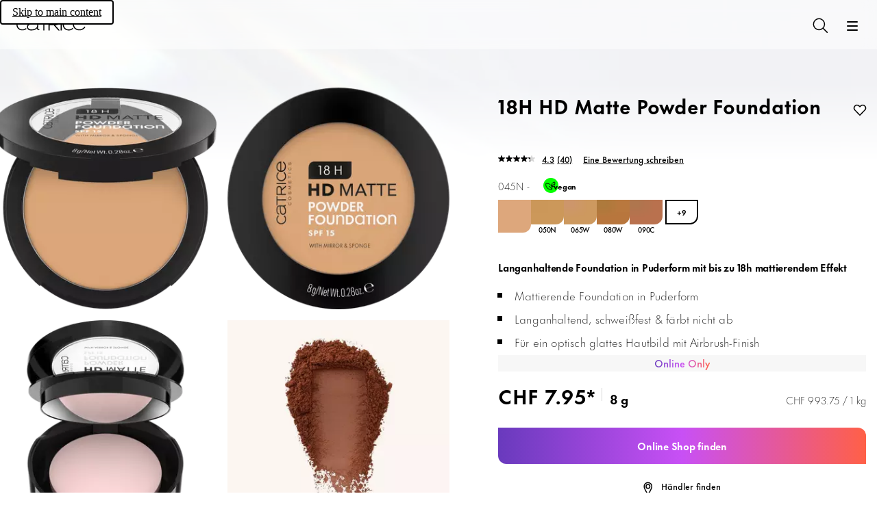

--- FILE ---
content_type: text/javascript;charset=UTF-8
request_url: https://apps.bazaarvoice.com/deployments/cosnova_all/main_site/production/de_CH/rating_summary-config.js
body_size: 2378
content:
/*!
 * Bazaarvoice rating_summary 2.69.3 config
 * Mon, 08 Dec 2025 15:47:39 GMT
 *
 * http://bazaarvoice.com/
 *
 * Copyright 2025 Bazaarvoice. All rights reserved.
 *
 */
window.performance && window.performance.mark && window.performance.mark('bv_loader_configure_rating_summary_start');BV["rating_summary"].configure({"styles":{"standardTextColor":"#000000","standardTextSize":"12px","standardTextFontFamily":"Futura Now Text,Futura,sans-serif","standardTextTransform":"none","standardTextBold":"normal","standardTextItalic":"normal","standardTextUnderline":"none","linkTextStandardColor":"#000000","linkTextStandardSize":"12px","linkTextStandardFontFamily":"Futura Now Text,Futura,sans-serif","linkTextStandardTransform":"none","linkTextStandardBold":"normal","linkTextStandardItalic":"normal","linkTextStandardUnderline":"underline","linkTextVisitedColor":"#000000","linkTextVisitedFontFamily":"Futura Now Text,Futura,sans-serif","linkTextVisitedTransform":"none","linkTextVisitedBold":"normal","linkTextVisitedItalic":"normal","linkTextVisitedUnderline":"underline","linkTextHoverColor":"#000000","linkTextHoverSize":"12px","linkTextHoverFontFamily":"Futura Now Text,Futura,sans-serif","linkTextHoverTransform":"none","linkTextHoverBold":"normal","linkTextHoverItalic":"normal","linkTextHoverUnderline":"underline","buttonTextStandardColor":"#fff","buttonTextStandardSize":"12px","buttonTextStandardFontFamily":"Futura Now Text,Futura,sans-serif","buttonTextStandardTransform":"none","buttonTextStandardBold":"normal","buttonTextStandardItalic":"normal","buttonTextStandardUnderline":"none","buttonTextHoverColor":"#fff","buttonTextHoverSize":"12px","buttonTextHoverFontFamily":"Futura Now Text,Futura,sans-serif","buttonTextHoverTransform":"none","buttonTextHoverBold":"normal","buttonTextHoverItalic":"normal","buttonTextHoverUnderline":"none","mainBorderBottomStyle":"none","mainBorderBottomColor":"transparent","mainBorderBottomWidth":"0px","mainBorderLeftStyle":"none","mainBorderLeftColor":"#FFFFFF","mainBorderLeftWidth":"0px","mainBorderRightStyle":"none","mainBorderRightColor":"#FFFFFF","mainBorderRightWidth":"0px","mainBorderTopStyle":"none","mainBorderTopColor":"#FFFFFF","mainBorderTopWidth":"0px","mainBorderBottomLeftRadius":"0px","mainBorderBottomRightRadius":"0px","mainBorderTopLeftRadius":"0px","mainBorderTopRightRadius":"0px","mainBackgroundColor":"transparent","modalBackgroundColor":"#ffffff","buttonBorderBottomStyle":"none","buttonBorderBottomColor":"#FFFFFF","buttonBorderBottomWidth":"1px","buttonBorderLeftStyle":"none","buttonBorderLeftColor":"#FFFFFF","buttonBorderLeftWidth":"1px","buttonBorderRightStyle":"none","buttonBorderRightColor":"#FFFFFF","buttonBorderRightWidth":"1px","buttonBorderTopStyle":"none","buttonBorderTopColor":"#FFFFFF","buttonBorderTopWidth":"1px","buttonBorderBottomLeftRadius":"12px","buttonBorderBottomRightRadius":"0px","buttonBorderTopLeftRadius":"0px","buttonBorderTopRightRadius":"12px","buttonColor":"#6933C0","buttonHoverColor":"#6933C0","marginBottom":"0px","marginLeft":"0px","marginRight":"0px","marginTop":"20px","paddingBottom":"0px","paddingLeft":"0px","paddingRight":"0px","paddingTop":"0px","minimalistView":true,"lineBreakMaxWidth":"18em","histogramBarFillColor":"#000000","histogramBarBackgroundColor":"#D6D6D6","histogramBarFontColor":"#000000","histogramBarFontSize":"12px","histogramBarFontFamily":"Futura Now Text,Futura,sans-serif","histogramBarFontTransform":"none","histogramBarFontWeight":"normal","histogramBarFontStyle":"normal","histogramBarFontDecoration":"none","askAQuestionRenderFlag":false,"renderQuestionsAndAnswersSummaryFlag":true,"writeAReviewRenderFlag":true,"histogramRenderFlag":true,"readOnlyFlag":false,"aggregateRatingLocation":"prsSummary"},"messages":{"appTotalContentCount":"{TotalCount, plural, one {Bewertung} other {{TotalCount} Bewertungen} }","offscreen_summaryStars":"{AverageOverallRating} von {OverallRatingRange} Sternen. Bewertungen lesen für ","offscreen_stars_no_rating":"Kein Bewertungswert","offscreen_secondary_rating_summary":"durchschnittliche Bewertung Wert {AverageRating} von {RatingRange}.","writeReview":"{Gender, select, male {Eine Bewertung schreiben} female {Eine Bewertung schreiben } other {Eine Bewertung schreiben} }","writeReviewPopUp":"Bewertung abgeben (öffnet ein Pop-up)","qa_ask_a_question_button_label":"This action will open the Question submission form.","askQuestion":"{Gender, select, other {Eine Frage stellen} }","recommendationCount":"{RecommendedCount} von {TotalRecommendedCount} ( {percentage} %) Bewertern empfehlen dieses Produkt","totalAAStats":"{TotalCount, plural, one {{TotalSecondaryCount, plural, one {<button type=\"button\" class=\"bv_questionsAndAnswers_link\"> {TotalCount} Frage </button> und <button type=\"button\" class=\"bv_questionsAndAnswers_link\"> {TotalSecondaryCount} Antwort </button> für dieses Produkt} other {<button type=\"button\" class=\"bv_questionsAndAnswers_link\"> {TotalCount} Frage </button> und <button type=\"button\" class=\"bv_questionsAndAnswers_link\"> {TotalSecondaryCount} Antworten </button> für dieses Produkt} }} few {{TotalSecondaryCount, plural, one {<button type=\"button\" class=\"bv_questionsAndAnswers_link\"> {TotalCount} Fragen </button> und <button type=\"button\" class=\"bv_questionsAndAnswers_link\"> {TotalSecondaryCount} Antwort </button> für dieses Produkt} other {<button type=\"button\" class=\"bv_questionsAndAnswers_link\"> {TotalCount} Fragen </button> und <button type=\"button\" class=\"bv_questionsAndAnswers_link\"> {TotalSecondaryCount} Antworten </button> für dieses Produkt} }} many {{TotalSecondaryCount, plural, one {<button type=\"button\" class=\"bv_questionsAndAnswers_link\"> {TotalCount} Fragen </button> und <button type=\"button\" class=\"bv_questionsAndAnswers_link\"> {TotalSecondaryCount} Antwort </button> für dieses Produkt} other {<button type=\"button\" class=\"bv_questionsAndAnswers_link\"> {TotalCount} Fragen </button> und <button type=\"button\" class=\"bv_questionsAndAnswers_link\"> {TotalSecondaryCount} Antworten </button> für dieses Produkt} }} other {{TotalSecondaryCount, plural, one {<button type=\"button\" class=\"bv_questionsAndAnswers_link\"> {TotalCount} Fragen </button> und <button type=\"button\" class=\"bv_questionsAndAnswers_link\"> {TotalSecondaryCount} Antwort </button> für dieses Produkt} other {<button type=\"button\" class=\"bv_questionsAndAnswers_link\"> {TotalCount} Fragen </button> und <button type=\"button\" class=\"bv_questionsAndAnswers_link\"> {TotalSecondaryCount} Antworten </button> für dieses Produkt} }} }","histogram_readReviews":"{Gender, select, male {{TotalCount, plural, one {Eine Bewertung lesen} other {{TotalCount}Bewertungen lesen} }} female {{TotalCount, plural, one {Eine Bewertung lesen.} other {{TotalCount}Bewertungen lesen} }} other {{TotalCount, plural, one {Eine Bewertung lesen} other {{TotalCount} Bewertungen lesen} }} }","readReviews":"{Gender, select, male {{TotalCount, plural, one {Eine Bewertung lesen} other {{TotalCount} Bewertungen lesen} }} female {{TotalCount, plural, one {Eine Bewertung lesen} other {{TotalCount} Bewertungen lesen} }} other {{TotalCount, plural, one {Bewertung lesen} other {{TotalCount} Bewertungen lesen.} }} }","offscreen_histogram_ratingDistribution":"{Count, plural, one {{RatingValue, plural, one {{Count} Bewertung mit {RatingValue} Stern.} other {{Count} Bewertung mit {RatingValue} Sternen.} }} few {{RatingValue, plural, one {{Count} Bewertungen mit {RatingValue} Stern.} other {{Count} Bewertungen mit {RatingValue} Sternen.} }} many {{RatingValue, plural, one {{Count} Bewertungen mit {RatingValue} Stern} other {{Count} Bewertungen mit {RatingValue} Sternen} }} other {{RatingValue, plural, one {{Count} Bewertungen mit {RatingValue} Stern.} other {{Count} Bewertungen mit {RatingValue} Sternen.} }} }","contentIncentivizedSummaries":"{IncentivizedReviewCount} von {TotalCount} Bewertern haben Produktproben erhalten oder an Werbeaktionen teilgenommen","contentButtonSamePage":"Link zur gleichen Seite.","offscreen_summaryStars_text":"{AverageOverallRating} von {OverallRatingRange} Sternen, durchschnittlicher Bewertungswert. {TotalCount, plural, one {Read a Review.} other {Read {TotalCount} Reviews.} }","offscreen_writeReviewModalNotice":"Diese Aktion wird einen modalen Dialog öffnen.","noReviewsTextRatingSummary":"Noch keine Bewertungen"},"locale":"de_CH","contentLocales":["sq*","ar*","hy*","eu*","be*","bs*","bg*","ca*","zh*","hr*","cs*","da*","nl*","en*","et*","fi*","fr*","ka*","de*","el*","he*","hu*","is*","id*","it*","ja*","kk*","ko*","ky*","lv*","lt*","mk*","ms*","mn*","no*","pl*","pt*","ro*","ru*","sr*","sk*","sl*","es*","sv*","th*","tr*","uk*","vi*","de_CH"],"apiKey":"","starsConfig":{"shape":{"points":"","path":"M24.8676481,9.0008973 C24.7082329,8.54565507 24.2825324,8.23189792 23.7931772,8.20897226 L16.1009423,8.20897226 L13.658963,0.793674161 C13.4850788,0.296529881 12.9965414,-0.0267985214 12.4623931,0.00174912135 L12.4623931,0.00174912135 C11.9394964,-0.00194214302 11.4747239,0.328465149 11.3146628,0.81767189 L8.87268352,8.23296999 L1.20486846,8.23296999 C0.689809989,8.22949161 0.230279943,8.55030885 0.0640800798,9.0294023 C-0.102119784,9.50849575 0.0623083246,10.0383495 0.472274662,10.3447701 L6.69932193,14.9763317 L4.25734261,22.4396253 C4.08483744,22.9295881 4.25922828,23.4727606 4.68662933,23.7767181 C5.11403038,24.0806756 5.69357086,24.0736812 6.11324689,23.7595003 L12.6333317,18.9599546 L19.1778362,23.7595003 C19.381674,23.9119158 19.6299003,23.9960316 19.8860103,23.9994776 C20.2758842,24.0048539 20.6439728,23.8232161 20.8724402,23.5127115 C21.1009077,23.202207 21.1610972,22.8017824 21.0337405,22.4396253 L18.5917612,14.9763317 L24.6967095,10.3207724 C25.0258477,9.95783882 25.0937839,9.43328063 24.8676481,9.0008973 Z"},"widthAndHeight":"10px","fillColor":"#000000","backgroundColor":"#D6D6D6"},"seoMarkupType":"seoJsonldMarkup","sci":{"enabled":false,"waps":[]},"swat_backend_display":true,"clientName":"cosnova_all","displayCode":"12315","incentivized":false,"configureRatingSummaryDisplayZeroReview":false,"displayTextForRatingSummaryZeroReview":"HIDE_TEXT_FOR_NO_RATINGS"});

--- FILE ---
content_type: image/svg+xml
request_url: https://cosnova.a.bigcontent.io/v1/static/catrice-worryfree-gluten
body_size: 2386
content:
<svg width="190" height="42" viewBox="0 0 190 42" fill="none" xmlns="http://www.w3.org/2000/svg">
<path d="M31.43 1.54C36.38 1.54 40.41 5.57 40.41 10.52V40.42H10.51C5.56 40.42 1.53 36.39 1.53 31.44V1.54H31.43ZM31.43 0H0V31.44C0 37.25 4.71 41.96 10.52 41.96H41.96V10.52C41.96 4.71 37.25 0 31.44 0H31.43Z" fill="black"/>
<path d="M33.31 26.73C34.31 23.99 33.33 21.06 33.22 20.73L32.66 19.13L31.12 19.84C31.04 19.88 29.86 20.44 28.75 21.6C28.89 21.34 29.02 21.06 29.13 20.76C30.13 18.02 29.15 15.09 29.04 14.76L28.48 13.16L26.94 13.87C26.87 13.9 25.97 14.33 25 15.21C25.03 15.14 25.06 15.07 25.09 14.99C26.09 12.25 25.11 9.32001 25 8.99001L24.44 7.39001L22.9 8.10001C22.78 8.15001 20.01 9.46001 18.96 12.33C18.91 12.46 18.88 12.58 18.84 12.71C18.63 11.64 18.21 10.34 17.39 9.16001C15.6 6.59001 12.61 5.64001 12.49 5.60001L10.59 5.01001L10.49 7.00001C10.49 7.13001 10.35 10.27 12.15 12.84C12.93 13.95 13.93 14.76 14.82 15.32C14.72 15.31 14.62 15.29 14.52 15.28C14.4 15.28 14.28 15.28 14.16 15.28C11.35 15.28 9.30997 17.05 9.08997 17.25L7.83997 18.38L9.06997 19.52C9.31997 19.75 11.63 21.82 14.53 21.98C14.57 21.98 14.6 21.98 14.64 21.98C13.78 22.44 13.23 22.92 13.12 23.02L11.87 24.15L13.1 25.29C13.35 25.52 15.66 27.59 18.56 27.75C18.68 27.75 18.8 27.75 18.92 27.75C19.04 27.75 19.15 27.73 19.27 27.72C18.15 28.24 17.42 28.86 17.29 28.98L16.04 30.11L17.27 31.25C17.52 31.48 19.83 33.55 22.73 33.71C22.85 33.71 22.97 33.71 23.09 33.71C25.9 33.71 27.94 31.94 28.16 31.74L28.27 31.64L31.97 36.92L33.23 36.04L29.58 30.84C30.29 30.46 32.4 29.15 33.28 26.73H33.31ZM27.59 15.28C27.59 15.28 28.53 17.94 27.69 20.24C26.85 22.54 24.55 23.6 24.55 23.6C24.55 23.6 23.61 20.94 24.45 18.64C25.29 16.34 27.59 15.28 27.59 15.28ZM19.97 20.01L20.07 19.92L21.38 21.79C20.56 21.41 19.6 21.11 18.55 21.05C18.51 21.05 18.48 21.05 18.44 21.05C19.3 20.59 19.85 20.11 19.96 20.01H19.97ZM21.38 19.11C21.72 18.93 22.39 18.53 23.09 17.89C23.06 17.96 23.03 18.03 23 18.11C22.67 19.02 22.56 19.94 22.56 20.79L21.38 19.11ZM20.41 12.87C21.25 10.57 23.55 9.51001 23.55 9.51001C23.55 9.51001 24.49 12.17 23.65 14.47C22.81 16.77 20.51 17.83 20.51 17.83C20.51 17.83 19.57 15.17 20.41 12.87ZM13.42 11.96C11.91 9.79001 12.04 7.08001 12.04 7.08001C12.04 7.08001 14.62 7.88001 16.14 10.05C17.65 12.22 17.52 14.93 17.52 14.93C17.52 14.93 14.94 14.13 13.42 11.96ZM10.13 18.39C10.13 18.39 11.87 16.82 14.17 16.82C14.26 16.82 14.35 16.82 14.44 16.82C16.87 16.95 18.94 18.87 18.94 18.87C18.94 18.87 17.2 20.44 14.9 20.44C14.81 20.44 14.72 20.44 14.63 20.44C12.2 20.31 10.13 18.39 10.13 18.39ZM18.67 26.2C16.24 26.07 14.17 24.15 14.17 24.15C14.17 24.15 15.91 22.58 18.21 22.58C18.3 22.58 18.39 22.58 18.48 22.58C20.91 22.71 22.98 24.63 22.98 24.63C22.98 24.63 21.24 26.2 18.94 26.2C18.85 26.2 18.76 26.2 18.67 26.2ZM24.01 25.77L24.11 25.68L25.57 27.76C24.75 27.38 23.78 27.08 22.74 27.02C22.62 27.02 22.5 27.02 22.38 27.02C22.26 27.02 22.15 27.04 22.03 27.05C23.15 26.53 23.88 25.91 24.01 25.79V25.77ZM23.11 32.17C23.02 32.17 22.93 32.17 22.84 32.17C20.41 32.04 18.34 30.12 18.34 30.12C18.34 30.12 20.08 28.55 22.38 28.55C22.47 28.55 22.56 28.55 22.65 28.55C25.08 28.68 27.15 30.6 27.15 30.6C27.15 30.6 25.41 32.17 23.11 32.17ZM25.42 24.87C25.83 24.65 26.71 24.12 27.56 23.23C27.42 23.49 27.29 23.77 27.18 24.07C26.85 24.97 26.74 25.9 26.74 26.74L25.43 24.87H25.42ZM28.72 29.56C28.72 29.56 27.78 26.9 28.62 24.6C29.46 22.3 31.76 21.24 31.76 21.24C31.76 21.24 32.7 23.9 31.86 26.2C31.02 28.5 28.72 29.56 28.72 29.56Z" fill="black"/>
<path d="M53.11 18.0299L54.65 17.8899C54.83 18.8699 55.38 19.2599 56.37 19.2599C57.56 19.2599 58.17 18.5699 58.17 17.1899V16.2699H58.16C57.54 16.9099 56.84 17.2099 56 17.2099C54.25 17.2099 52.95 15.6699 52.95 13.6699C52.95 11.6699 54.2499 10.1799 55.9599 10.1799C56.7999 10.1799 57.49 10.4299 58.16 11.0899H58.17V10.3499H59.7099V16.9999C59.7099 19.3099 58.6499 20.6599 56.3499 20.6599C54.4699 20.6599 53.27 19.7499 53.1 18.0399L53.11 18.0299ZM58.27 13.6899C58.27 12.4799 57.52 11.5499 56.38 11.5499C55.24 11.5499 54.52 12.4899 54.52 13.6699C54.52 14.9199 55.22 15.8399 56.37 15.8399C57.52 15.8399 58.27 14.9199 58.27 13.6999V13.6899Z" fill="black"/>
<path d="M62.1 17.01V5.52002H63.64V17.01H62.1Z" fill="black"/>
<path d="M65.92 14.2101V10.3401H67.46V14.1601C67.46 15.2801 67.89 15.8301 68.76 15.8301C69.63 15.8301 70.08 15.2801 70.08 14.1601V10.3401H71.62V14.2101C71.62 16.0901 70.63 17.2101 68.77 17.2101C67.06 17.2101 65.93 16.2601 65.93 14.2101H65.92Z" fill="black"/>
<path d="M74.04 17.0099V11.7899H72.96V10.3499H74.04V7.90991H75.58V10.3499H76.77V11.7899H75.58V17.0099H74.04Z" fill="black"/>
<path d="M84.13 14.0399H79.36C79.44 15.1299 80.07 15.8299 81.09 15.8299C81.83 15.8299 82.34 15.4799 82.74 14.8499L83.97 15.5899C83.37 16.6299 82.49 17.1999 81.03 17.1999C79.04 17.1999 77.74 15.7799 77.74 13.6799C77.74 11.5799 79.04 10.1499 80.99 10.1499C82.94 10.1499 84.12 11.5199 84.12 13.6699V14.0299L84.13 14.0399ZM82.55 12.7799C82.42 11.9699 81.82 11.5299 81.01 11.5299C80.2 11.5299 79.65 12.0199 79.46 12.7799H82.55Z" fill="black"/>
<path d="M86.05 17.0099V10.3399H87.59V11.0499H87.62C88.11 10.4899 88.73 10.1499 89.63 10.1499C91.17 10.1499 91.92 11.1599 91.92 12.9099V16.9999H90.38V13.2699C90.38 11.9899 89.97 11.5299 89.12 11.5299C88.17 11.5299 87.58 12.0899 87.58 13.6499V16.9999H86.04L86.05 17.0099Z" fill="black"/>
<path d="M53.83 34.0101V28.7901H52.63V27.3501H53.83V25.2201C53.83 23.1601 54.91 22.3901 56.2 22.3901C56.62 22.3901 56.98 22.4501 57.24 22.5301V24.0001C57.02 23.8901 56.76 23.8301 56.5 23.8301C55.86 23.8301 55.38 24.2501 55.38 25.4401V27.3401H57.07V28.7801H55.38V34.0001H53.84L53.83 34.0101Z" fill="black"/>
<path d="M58.42 34.0099V27.3399H59.96V27.9399H59.99C60.49 27.4099 60.86 27.1599 61.51 27.1599C61.9 27.1599 62.34 27.2999 62.77 27.5699L62.07 28.9699C61.78 28.7599 61.5 28.6599 61.22 28.6599C60.38 28.6599 59.96 29.2899 59.96 30.5499V34.0099H58.42Z" fill="black"/>
<path d="M69.74 31.0399H64.97C65.05 32.1299 65.68 32.8299 66.7 32.8299C67.44 32.8299 67.95 32.4799 68.35 31.8499L69.58 32.5899C68.98 33.6299 68.1 34.1999 66.64 34.1999C64.65 34.1999 63.35 32.7799 63.35 30.6799C63.35 28.5799 64.65 27.1499 66.6 27.1499C68.55 27.1499 69.73 28.5199 69.73 30.6699V31.0299L69.74 31.0399ZM68.16 29.7799C68.03 28.9699 67.43 28.5299 66.62 28.5299C65.81 28.5299 65.26 29.0199 65.07 29.7799H68.16Z" fill="black"/>
<path d="M77.5801 31.0399H72.8101C72.8901 32.1299 73.5201 32.8299 74.5401 32.8299C75.2801 32.8299 75.7901 32.4799 76.1901 31.8499L77.4201 32.5899C76.8201 33.6299 75.9401 34.1999 74.4801 34.1999C72.4901 34.1999 71.1901 32.7799 71.1901 30.6799C71.1901 28.5799 72.4901 27.1499 74.4401 27.1499C76.3901 27.1499 77.5701 28.5199 77.5701 30.6699V31.0299L77.5801 31.0399ZM76.0001 29.7799C75.8701 28.9699 75.2701 28.5299 74.4601 28.5299C73.6501 28.5299 73.1001 29.0199 72.9101 29.7799H76.0001Z" fill="black"/>
</svg>


--- FILE ---
content_type: text/plain; charset=utf-8
request_url: https://www.catrice.eu/api/media/get?productId=939382
body_size: -315
content:
{"items":[]}


--- FILE ---
content_type: image/svg+xml
request_url: https://cosnova.a.bigcontent.io/v1/static/catrice-worryfree-oil
body_size: 1537
content:
<svg width="190" height="42" viewBox="0 0 190 42" fill="none" xmlns="http://www.w3.org/2000/svg">
<path d="M53.1 13.6299C53.1 11.7399 54.51 10.1599 56.64 10.1599C58.77 10.1599 60.19 11.6999 60.19 13.6899C60.19 15.6799 58.76 17.2099 56.61 17.2099C54.46 17.2099 53.1 15.6699 53.1 13.6399V13.6299ZM58.63 13.6899C58.63 12.4299 57.85 11.5499 56.64 11.5499C55.43 11.5499 54.67 12.4299 54.67 13.6699C54.67 14.9899 55.44 15.8399 56.64 15.8399C57.84 15.8399 58.63 14.9899 58.63 13.6999V13.6899Z" fill="black"/>
<path d="M61.86 7.43995C61.86 6.90995 62.31 6.44995 62.85 6.44995C63.39 6.44995 63.87 6.89995 63.87 7.43995C63.87 7.97995 63.42 8.44995 62.86 8.44995C62.3 8.44995 61.85 7.98995 61.85 7.43995H61.86ZM62.1 17.01V10.34H63.64V17.01H62.1Z" fill="black"/>
<path d="M66.01 17.01V5.52002H67.55V17.01H66.01Z" fill="black"/>
<path d="M53.83 34.0101V28.7901H52.63V27.3501H53.83V25.2201C53.83 23.1601 54.91 22.3901 56.2 22.3901C56.62 22.3901 56.98 22.4501 57.24 22.5301V24.0001C57.02 23.8901 56.76 23.8301 56.5 23.8301C55.86 23.8301 55.38 24.2501 55.38 25.4401V27.3401H57.07V28.7801H55.38V34.0001H53.84L53.83 34.0101Z" fill="black"/>
<path d="M58.42 34.0099V27.3399H59.96V27.9399H59.99C60.49 27.4099 60.86 27.1599 61.51 27.1599C61.9 27.1599 62.34 27.2999 62.77 27.5699L62.07 28.9699C61.78 28.7599 61.5 28.6599 61.22 28.6599C60.38 28.6599 59.96 29.2899 59.96 30.5499V34.0099H58.42Z" fill="black"/>
<path d="M69.74 31.0399H64.97C65.05 32.1299 65.68 32.8299 66.7 32.8299C67.44 32.8299 67.95 32.4799 68.35 31.8499L69.58 32.5899C68.98 33.6299 68.1 34.1999 66.64 34.1999C64.65 34.1999 63.35 32.7799 63.35 30.6799C63.35 28.5799 64.65 27.1499 66.6 27.1499C68.55 27.1499 69.73 28.5199 69.73 30.6699V31.0299L69.74 31.0399ZM68.16 29.7799C68.03 28.9699 67.43 28.5299 66.62 28.5299C65.81 28.5299 65.26 29.0199 65.07 29.7799H68.16Z" fill="black"/>
<path d="M77.5801 31.0399H72.8101C72.8901 32.1299 73.5201 32.8299 74.5401 32.8299C75.2801 32.8299 75.7901 32.4799 76.1901 31.8499L77.4201 32.5899C76.8201 33.6299 75.9401 34.1999 74.4801 34.1999C72.4901 34.1999 71.1901 32.7799 71.1901 30.6799C71.1901 28.5799 72.4901 27.1499 74.4401 27.1499C76.3901 27.1499 77.5701 28.5199 77.5701 30.6699V31.0299L77.5801 31.0399ZM76.0001 29.7799C75.8701 28.9699 75.2701 28.5299 74.4601 28.5299C73.6501 28.5299 73.1001 29.0199 72.9101 29.7799H76.0001Z" fill="black"/>
<path d="M35.71 8.31997L35.13 6.72997C34.68 5.50997 33.32 4.87997 32.09 5.32997L29.7 6.20997C29.41 6.31997 29.17 6.46997 28.95 6.66997L28.64 5.81997C28.51 5.45997 28.11 5.27997 27.75 5.40997L26.15 5.99997C25.79 6.12997 25.61 6.52997 25.74 6.88997L25.99 7.57997L14.59 11.78C13.69 12.11 13.11 12.94 13.05 13.84L12.32 14.38C12.15 14.51 12.05 14.71 12.05 14.92L10.98 15.31C10.55 15.47 10.33 15.95 10.49 16.38L10.72 17.01C10.88 17.44 11.36 17.66 11.79 17.5L12.86 17.11C13 17.27 13.2 17.36 13.42 17.35L14.37 17.29C14.56 17.47 14.76 17.62 15 17.73C15.32 17.88 15.65 17.95 15.99 17.95C16.27 17.95 16.54 17.9 16.81 17.8L28.21 13.6L28.46 14.29C28.59 14.65 28.99 14.83 29.35 14.7L30.95 14.11C31.31 13.98 31.49 13.58 31.36 13.22L31.05 12.37C31.05 12.37 31.08 12.37 31.1 12.37C31.37 12.37 31.65 12.32 31.92 12.22L34.31 11.34C35.53 10.89 36.16 9.52997 35.71 8.29997V8.31997ZM22.37 14.12L14.82 13.44C14.91 13.35 15.01 13.27 15.13 13.23L26.53 9.02997L27.69 12.17L22.38 14.13L22.37 14.12Z" fill="black"/>
<path d="M14.6099 20.8599C14.6099 20.8599 14.1599 21.4999 13.5299 22.4799C14.2199 23.7399 14.7899 25.0799 14.7899 26.0599C14.7899 28.5499 12.7599 30.5799 10.2699 30.5799C9.98995 30.5799 9.70995 30.5499 9.43995 30.4999C9.35995 30.8299 9.31995 31.1299 9.31995 31.3899C9.31995 34.2999 11.6799 36.6699 14.5999 36.6699C17.5199 36.6699 19.8799 34.3099 19.8799 31.3899C19.8799 28.4699 14.5999 20.8699 14.5999 20.8699L14.6099 20.8599ZM16.0299 34.2299C15.3899 34.2299 14.8799 33.7099 14.8799 33.0799C14.8799 32.4499 15.3999 31.9299 16.0299 31.9299C16.6599 31.9299 17.1799 32.4499 17.1799 33.0799C17.1799 33.7099 16.6599 34.2299 16.0299 34.2299Z" fill="black"/>
<path d="M10.2799 20.8899C10.2799 20.8899 7.68994 24.6299 7.68994 26.0599C7.68994 27.4899 8.84994 28.6499 10.2799 28.6499C11.7099 28.6499 12.8699 27.4899 12.8699 26.0599C12.8699 24.6299 10.2799 20.8899 10.2799 20.8899ZM10.6999 27.0099C10.2799 27.0099 9.92994 26.6699 9.92994 26.2399C9.92994 25.8099 10.2699 25.4699 10.6999 25.4699C11.1299 25.4699 11.4699 25.8099 11.4699 26.2399C11.4699 26.6699 11.1299 27.0099 10.6999 27.0099Z" fill="black"/>
<path d="M31.43 1.54C36.38 1.54 40.41 5.57 40.41 10.52V40.42H10.51C5.56 40.42 1.53 36.39 1.53 31.44V1.54H31.43ZM31.43 0H0V31.44C0 37.25 4.71 41.96 10.52 41.96H41.96V10.52C41.96 4.71 37.25 0 31.44 0H31.43Z" fill="black"/>
</svg>


--- FILE ---
content_type: text/javascript;charset=UTF-8
request_url: https://apps.bazaarvoice.com/deployments/cosnova_all/main_site/production/de_CH/swat_reviews-config.js
body_size: 15727
content:
/*!
 * Bazaarvoice swat_reviews 6.47.4 config
 * Mon, 08 Dec 2025 15:47:39 GMT
 *
 * http://bazaarvoice.com/
 *
 * Copyright 2025 Bazaarvoice. All rights reserved.
 *
 */
window.performance && window.performance.mark && window.performance.mark('bv_loader_configure_swat_reviews_start');BV["swat_reviews"].configure({"displayCode":"12315","styles":{"standardTextColor":"#000000","standardTextSize":12,"standardTextFontFamily":"Futura Now Text,Futura,sans-serif","standardTextTransform":"none","standardTextFontStyles":[],"sectionHeaderFontFamily":"Futura Now Text,Futura,sans-serif","sectionHeaderLineHeight":42,"sectionHeaderFontColor":"#000000","sectionHeaderFontTransform":"none","sectionHeaderFontSize":36,"sectionHeaderFontStyles":["bold"],"sectionHeaderControlsFontSize":14,"sectionHeaderControlsFontFamily":"Futura Now Text,Futura,sans-serif","sectionHeaderControlsFontColor":"#000000","sectionHeaderControlsLineHeight":20,"sectionHeaderControlsFontTransform":"none","sectionHeaderControlsFontStyles":[],"reviewHighlightTitleFontFamily":"Futura Now Text,Futura,sans-serif","reviewHighlightTitleLineHeight":20,"reviewHighlightTitleFontColor":"#000000","reviewHighlightTitleFontTransform":"none","reviewHighlightTitleFontSize":12,"reviewHighlightTitleFontStyles":["bold"],"reviewTitleFontColor":"#000000","reviewTitleFontSize":12,"reviewTitleLineHeight":25,"reviewTitleFontFamily":"Futura Now Headline,Futura Now Text,Futura,sans-serif","reviewTitleFontTransform":"none","reviewTitleFontStyles":["bold"],"reviewTextFontFamily":"Futura Now Text,Futura,sans-serif","reviewTextLineHeight":20,"reviewTextFontColor":"#000000","reviewTextFontTransform":"none","reviewTextFontSize":12,"reviewTextFontStyles":[],"reviewDateFontFamily":"Futura Now Text,Futura,sans-serif","reviewDateLineHeight":20,"reviewDateFontColor":"#000000","reviewDateFontTransform":"none","reviewDateFontSize":12,"reviewDateFontStyle":[],"reviewerNameFontFamily":"Futura Now Text,Futura,sans-serif","reviewerNameLineHeight":20,"reviewerNameFontColor":"#000000","reviewerNameFontTransform":"none","reviewerNameFontSize":12,"reviewerNameFontStyles":["bold"],"reviewLabelFontFamily":"Futura Now Text,Futura,sans-serif","reviewLabelLineHeight":20,"reviewLabelFontColor":"#000000","reviewLabelFontTransform":"none","reviewLabelFontSize":12,"reviewLabelFontStyle":[],"dimensionValueStyles":{"familyID":"userFontFamily-1408691335","size":12,"color":"#000000","lineHeight":20,"characterStyles":[],"family":"Futura Now Text,Futura,sans-serif","sampleBackgroundColor":"white","textTransform":"none"},"prsBackgroundColor":"transparent","prsGradientColor":"transparent","prsGradient":"NONE","prsGradientOpacity":0,"contentSummaryBackgroundColor":"#FFFFFF","contentHeaderBackgroundColor":"#FFFFFF","contentItemBackgroundColor":"#FFFFFF","formFieldsetFocusedBackgroundColor":"#FFFFFF","contentItemMarginBottom":0,"contentItemMarginLeft":10,"contentItemMarginRight":10,"contentItemMarginTop":0,"contentItemPaddingBottom":10,"contentItemPaddingLeft":0,"contentItemPaddingRight":0,"contentItemPaddingTop":0,"contentHeaderMarginBottom":0,"contentHeaderMarginLeft":0,"contentHeaderMarginRight":0,"contentHeaderMarginTop":0,"contentHeaderPaddingBottom":10,"contentHeaderPaddingLeft":10,"contentHeaderPaddingRight":10,"contentHeaderPaddingTop":10,"contentSummaryMarginBottom":0,"contentSummaryMarginLeft":0,"contentSummaryMarginRight":0,"contentSummaryMarginTop":25,"contentSummaryPaddingBottom":0,"contentSummaryPaddingLeft":10,"contentSummaryPaddingRight":10,"contentSummaryPaddingTop":0,"contentItemBorderBottomStyle":"none","contentItemBorderBottomColor":"transparent","contentItemBorderBottomWidth":0,"contentItemBorderLeftStyle":"none","contentItemBorderLeftColor":"transparent","contentItemBorderLeftWidth":0,"contentItemBorderRightStyle":"none","contentItemBorderRightColor":"transparent","contentItemBorderRightWidth":0,"contentItemBorderTopStyle":"none","contentItemBorderTopColor":"transparent","contentItemBorderTopWidth":0,"contentItemBorderBottomLeftRadius":0,"contentItemBorderBottomRightRadius":0,"contentItemBorderTopLeftRadius":0,"contentItemBorderTopRightRadius":0,"contentHeaderBorderBottomStyle":"none","contentHeaderBorderBottomColor":"transparent","contentHeaderBorderBottomWidth":0,"contentHeaderBorderLeftStyle":"none","contentHeaderBorderLeftColor":"transparent","contentHeaderBorderLeftWidth":0,"contentHeaderBorderRightStyle":"none","contentHeaderBorderRightColor":"transparent","contentHeaderBorderRightWidth":0,"contentHeaderBorderTopStyle":"none","contentHeaderBorderTopColor":"#000000","contentHeaderBorderTopWidth":5,"contentHeaderBorderBottomLeftRadius":0,"contentHeaderBorderBottomRightRadius":0,"contentHeaderBorderTopLeftRadius":0,"contentHeaderBorderTopRightRadius":0,"contentSummaryBorderBottomStyle":"none","contentSummaryBorderBottomColor":"transparent","contentSummaryBorderBottomWidth":0,"contentSummaryBorderLeftStyle":"none","contentSummaryBorderLeftColor":"transparent","contentSummaryBorderLeftWidth":0,"contentSummaryBorderRightStyle":"none","contentSummaryBorderRightColor":"transparent","contentSummaryBorderRightWidth":0,"contentSummaryBorderTopStyle":"none","contentSummaryBorderTopColor":"transparent","contentSummaryBorderTopWidth":0,"contentSummaryBorderBottomLeftRadius":0,"contentSummaryBorderBottomRightRadius":0,"contentSummaryBorderTopLeftRadius":0,"contentSummaryBorderTopRightRadius":0,"inlineProfileBorderBottomStyle":"none","inlineProfileBorderBottomColor":"#000000","inlineProfileBorderBottomWidth":1,"inlineProfileBorderLeftStyle":"none","inlineProfileBorderLeftColor":"transparent","inlineProfileBorderLeftWidth":0,"inlineProfileBorderRightStyle":"none","inlineProfileBorderRightColor":"transparent","inlineProfileBorderRightWidth":0,"inlineProfileBorderTopStyle":"none","inlineProfileBorderTopColor":"transparent","inlineProfileBorderTopWidth":0,"inlineProfileBorderBottomLeftRadius":0,"inlineProfileBorderBottomRightRadius":0,"inlineProfileBorderTopLeftRadius":0,"inlineProfileBorderTopRightRadius":0,"sectionHeaderBorderBottomStyle":"none","sectionHeaderBorderBottomColor":"transparent","sectionHeaderBorderBottomWidth":0,"sectionHeaderBorderLeftStyle":"none","sectionHeaderBorderLeftColor":"transparent","sectionHeaderBorderLeftWidth":0,"sectionHeaderBorderRightStyle":"none","sectionHeaderBorderRightColor":"transparent","sectionHeaderBorderRightWidth":0,"sectionHeaderBorderTopStyle":"none","sectionHeaderBorderTopColor":"transparent","sectionHeaderBorderTopWidth":0,"sectionHeaderBorderBottomLeftRadius":0,"sectionHeaderBorderBottomRightRadius":0,"sectionHeaderBorderTopLeftRadius":0,"sectionHeaderBorderTopRightRadius":0,"sectionHeaderBackgroundColor":"#FFFFFF","sectionHeaderControlBackgroundColor":"#FFFFFF","linkTextStandardColor":"#000000","linkTextStandardSize":12,"linkTextStandardFontFamily":"Futura Now Text,Futura,sans-serif","linkTextStandardTransform":"none","linkTextStandardStyles":["underline"],"linkTextVisitedColor":"#000000","linkTextVisitedSize":12,"linkTextVisitedFontFamily":"Futura Now Text,Futura,sans-serif","linkTextVisitedTransform":"none","linkTextVisitedcharacterStyles":["underline"],"linkTextHoverColor":"#000000","linkTextHoverSize":12,"linkTextHoverFontFamily":"Futura Now Text,Futura,sans-serif","linkTextHoverTransform":"none","linkTextHoverStyles":["underline"],"buttonTextStandardColor":"#fff","buttonTextStandardSize":12,"buttonTextStandardFontFamily":"Futura Now Text,Futura,sans-serif","buttonTextStandardTransform":"none","primaryButtonLineHeight":20,"buttonTextStandardStyles":[],"primaryButtonHoverLineHeight":20,"buttonTextHoverColor":"#fff","buttonTextHoverSize":12,"buttonTextHoverFontFamily":"Futura Now Text,Futura,sans-serif","buttonTextHoverTransform":"none","buttonTextHoverStyles":[],"mainBorderBottomStyle":"none","mainBorderBottomColor":"transparent","mainBorderBottomWidth":0,"mainBorderLeftStyle":"none","mainBorderLeftColor":"#FFFFFF","mainBorderLeftWidth":0,"mainBorderRightStyle":"none","mainBorderRightColor":"#FFFFFF","mainBorderRightWidth":0,"mainBorderTopStyle":"none","mainBorderTopColor":"#FFFFFF","mainBorderTopWidth":0,"mainBorderBottomLeftRadius":0,"mainBorderBottomRightRadius":0,"mainBorderTopLeftRadius":0,"mainBorderTopRightRadius":0,"mainBackgroundColor":"transparent","modalBackgroundColor":"transparent","buttonBorderBottomStyle":"none","buttonBorderBottomColor":"#FFFFFF","buttonBorderBottomWidth":1,"buttonBorderLeftStyle":"none","buttonBorderLeftColor":"#FFFFFF","buttonBorderLeftWidth":1,"buttonBorderRightStyle":"none","buttonBorderRightColor":"#FFFFFF","buttonBorderRightWidth":1,"buttonBorderTopStyle":"none","buttonBorderTopColor":"#FFFFFF","buttonBorderTopWidth":1,"buttonBorderBottomLeftRadius":12,"buttonBorderBottomRightRadius":0,"buttonBorderTopLeftRadius":0,"buttonBorderTopRightRadius":12,"buttonColor":"#6933C0","buttonHoverColor":"#6933C0","defaultFilterBackgroundColor":"#fff","defaultFilterFontSize":13,"defaultFilterFontColor":"#333","defaultFilterFontFamily":"Arial, Helvetica, sans-serif","defaultFilterFontLineHeight":19.5,"defaultFilterFontStyles":[],"defaultFilterFontTextTransform":"none","secondaryButtonBorderBottomStyle":"none","secondaryButtonBorderBottomColor":"#fff","secondaryButtonBorderBottomWidth":0,"secondaryButtonBorderLeftStyle":"none","secondaryButtonBorderLeftColor":"transparent","secondaryButtonBorderLeftWidth":0,"secondaryButtonBorderRightStyle":"none","secondaryButtonBorderRightColor":"#000000","secondaryButtonBorderRightWidth":1,"secondaryButtonBorderTopStyle":"solid","secondaryButtonBorderTopColor":"#fff","secondaryButtonBorderTopWidth":0,"secondaryButtonBorderBottomLeftRadius":12,"secondaryButtonBorderBottomRightRadius":0,"secondaryButtonBorderTopLeftRadius":0,"secondaryButtonBorderTopRightRadius":12,"secondaryButtonColor":"transparent","secondaryButtonHoverColor":"transparent","secondaryButtonTextStandardColor":"#000000","secondaryButtonTextStandardSize":12,"secondaryButtonTextStandardFontFamily":"Futura Now Text,Futura,sans-serif","secondaryButtonTextStandardTransform":"none","secondaryButtonTextStandardStyles":["underline"],"secondaryButtonTextHoverColor":"#000000","secondaryButtonTextHoverSize":12,"secondaryButtonTextHoverFontFamily":"Futura Now Text,Futura,sans-serif","secondaryButtonTextHoverTransform":"none","secondaryButtonTextHoverStyles":["underline"],"marginBottom":0,"marginLeft":0,"marginRight":0,"marginTop":20,"paddingBottom":0,"paddingLeft":0,"paddingRight":0,"paddingTop":0,"minimalistView":true,"lineBreakMaxWidth":"18em","histogramBarFillColor":"#000000","histogramBarBackgroundColor":"#D6D6D6","histogramBarFontColor":"#000000","histogramBarFontSize":12,"histogramBarFontFamily":"Futura Now Text,Futura,sans-serif","histogramBarFontTransform":"none","histogramFontStyles":[],"filterBarControlsBackgroundColor":"#FFFFFF","formFieldsetLabelFontColor":"#000000","formFieldsetLabelFontFamily":"Futura Now Text,Futura,sans-serif","formFieldsetLabelFontSize":12,"formFieldsetLabelTextTransform":"none","formFieldsetLabelFontLineHeight":20,"formFieldsetLabelFontStyles":["bold"],"inputTextfontFamily":"Arial, Helvetica, sans-serif","inputTextfontSize":14,"inputTextfontTransform":"none","inputTextfontCharacterStyles":[],"inputTextfontColor":"#333","inputTextfontLineHeight":21,"inputTextPlaceholderfontFamily":"Arial, Helvetica, sans-serif","inputTextPlaceholderfontSize":12,"inputTextPlaceholderfontTransform":"none","inputTextPlaceholderfontCharacterStyles":[],"inputTextPlaceholderfontColor":"#757575","inputTextPlaceholderfontLineHeight":24,"validationErrorfontFamily":"Arial, Helvetica, sans-serif","validationErrorfontSize":12,"validationErrorfontTransform":"none","validationErrorfontCharacterStyles":["bold"],"validationErrorfontColor":"#992B2B","validationErrorfontLineHeight":24,"validationSuccessfontFamily":"Arial, Helvetica, sans-serif","validationSuccessfontSize":12,"validationSuccessfontTransform":"none","validationSuccessfontCharacterStyles":["bold"],"validationSuccessfontColor":"#45992B","validationSuccessfontLineHeight":24,"inputFieldsBorderBottomStyle":"solid","inputFieldsBorderBottomColor":"#CBCCCD","inputFieldsBorderBottomWidth":1,"inputFieldsBorderLeftStyle":"solid","inputFieldsBorderLeftColor":"#CBCCCD","inputFieldsBorderLeftWidth":1,"inputFieldsBorderRightStyle":"solid","inputFieldsBorderRightColor":"#CBCCCD","inputFieldsBorderRightWidth":1,"inputFieldsBorderTopStyle":"solid","inputFieldsBorderTopColor":"#CBCCCD","inputFieldsBorderTopWidth":1,"inputFieldsBorderBottomLeftRadius":2,"inputFieldsBorderBottomRightRadius":2,"inputFieldsBorderTopLeftRadius":2,"inputFieldsBorderTopRightRadius":2,"inputTextBackgroundColor":"#ffffff","lightboxColor":"#FFFFFF","lightboxBackgroundColor":"#FFFFFF","lightboxGradientOpacity":0},"featureFlags":{"askAQuestionRenderFlag":false,"renderQuestionsAndAnswersSummaryFlag":false,"writeAReviewRenderFlag":true,"writeAReviewRRFlag":true,"ratingsBreakdownRRFlag":true,"reviewFaceoffRRFlag":true,"isCarouselEnabled":true,"histogramRenderFlag":true,"readOnlyFlag":false,"searchRecommendedDisplayFlag":true,"searchEnabledFlag":true,"paginationStyleFlag":"previousAndNext","responseNameFlag":"responseByName","wouldYouRecommendFlag":true,"reviewSortOptions":["relevancy","mostHelpful","positive","negative","mostRecent"],"defaultReviewSort":"relevancy","defaultReviewsPerPageFlag":3,"nativeLocales":["de_CH"],"profileDisplayFlag":"inline","fullProfileLinkFlag":true,"showTrustmarkFlag":false,"hideSyndicationFlag":[],"productFamiliesAttributionFlag":true,"syndicationProductFamiliesAttributionFlag":false,"reviewHelpfulnessFlag":true,"useProfanityDictionaryFlag":true,"nicknameSpecialCharactersFlag":true,"aggregateRatingLocation":"prsSummary","incentivized":false,"isFilterEnabled":true,"seoPagination":false,"editCanonicalTags":false,"translatedReviews":true,"swatModalRenderingOutsideBVContainer":false,"seoMarkupType":"seoJsonldMarkup","displayTeamAbTesting":false,"allowCssOverrides":false,"onlyShowDisplayedLocaleStatistics":true,"reviewLocation":false,"reviewCommentsEnabled":false,"enableNonIncentivisedFilter":false,"fingerprintingEnabled":true,"swatContainerEnabled":false,"swat_backend_display":true,"keywordFilter":true,"clientDisplayName":"cosnova GmbH","clientName":"cosnova_all","showReviewSummary":false,"dsaEnabled":false,"closedCaptions":false,"nativeVideo":false,"isModernDropdownEnabled":true,"intelligent_trust_mark":true,"isShoppingAssistantEnabled":false},"messages":{"actionBarHeader_v2":"{Type, select, review {Bewertungen} question {Fragen} answer {Antworten} other {Inhalte} }","authorProfileArchiveTabReviews":"Bewertungen","writeReview":"{Gender, select, male {Eine Bewertung schreiben} female {Eine Bewertung schreiben } other {Eine Bewertung schreiben} }","ratingSnapshotHeader":"Schnappschuss Bewertung","secondaryRatingSummaryHeader":"Durchschnittliche Kundenbewertungen","appTotalContentCount":"{TotalCount, plural, one {Bewertung} other {{TotalCount} Bewertungen} }","histogram_select_to_filter":"Wähle unten eine Reihe, um Bewertungen zu filtern.","secondaryRatingSummaryOverallRatingLabel":"Insgesamt","contentListPageInfo":"{orphanEnd, select, true {{total, plural, one {{start} von {total}} other {{start} von {total}} }} other {{total, plural, one {{start} von {total}} other {{start}–{end} von {total}} }} }","contentListPageInfoSimple":"{orphanEnd, select, true {{total, plural, one {{lastPageSize} von {total}} other {{lastPageSize} von {total}} }} other {{total, plural, one {{pageSize} von {total}} other {{pageSize} von {total}} }} }","display_reviewtext":"Bewertung","ProductIsNotRecommended":"Nein","ProductIsRecommended":"Ja","contentHelpfulQuestion":"Hilfreich?","contentHelpfulAriaLabel":"Nützlichkeit des Inhalts","contentIsHelpful":"Ja","contentIsNotHelpful":"Nein","contentReportBtn":"Bericht","recommendsProduct":"{Gender, select, other {Ich empfehle dieses Produkt.} }","notRecommendProduct":"{Gender, select, other {Ich empfehle dieses Produkt nicht.} }","contentFeaturedBadge":"Vorgestellt","contentFeaturedBadgeAltText":"Empfohlene Bewertung","contentVerifiedPurchaserBadge":"Verifizierte Käufer","contentVerifiedPurchaserBadgeAltText":"Verifizierte Käufer","avatar_badge_expert":"Experte","avatar_badge_staff":"Mitarbeiter","avatar_rank_TOP_1":"Top Beitragender","avatar_rank_TOP_10":"Top 10 Beitragende","avatar_rank_TOP_25":"Top 25 Beitragende","avatar_rank_TOP_50":"Top 50 Beitragende","avatar_rank_TOP_100":"Top 100 Beitragende","avatar_rank_TOP_250":"Top 250 Beitragende","avatar_rank_TOP_500":"Top 500 Beitragende","avatar_rank_TOP_1000":"Top 1000 Beitragende","avatar_badge_brand":"Marke","contentIncentivizedReviewBadge":"Produkttester/in","avatar_rank_NONE":"","content_type_display":"{type, select, review {{total, plural, one {Bewertung} other {Bewertungen} }} question {{total, plural, one {Frage} other {Fragen} }} answer {{total, plural, one {Antwort} other {Antworten} }} product {{total, plural, one {Produkt} other {Produkte} }} other {{total, plural, one {Inhalt} other {Inhalte} }} }","contentListPageInfoSearch":"{orphanEnd, select, true {{end} von {end}} other {{total, plural, one {{start} von {end}} other {{start} bis {end}} }} } wird angezeigt","paginationPrevious":"Vorherige","paginationNext":"Weiter","paginationLoadMore":"Mehr laden","helpfulSVGTitle":"{Count} Hilfreich","notHelpfulSVGTitle":"{Count} Nicht hilfreich","swat_reviews_load_more":"Durch diese Aktion werden weitere Bewertungen auf dem Bildschirm geladen","swat_reviews_off_screen_load_more":"Additional reviews loaded","contentReportedBtn":"Berichtet","display_rating":"Gesamtbewertung","contentIncentivizedSummaries":"{IncentivizedReviewCount} von {TotalCount} Bewertern haben Produktproben erhalten oder an Werbeaktionen teilgenommen","recommendationCount":"{RecommendedCount} von {TotalRecommendedCount} ( {percentage} %) Bewertern empfehlen dieses Produkt","review_write_review_title":"Dieses Produkt bewerten","review_write_review_info":"Zum Hinzufügen einer Bewertung ist eine gültige E-Mail-Adresse für die Verifizierung erforderlich","offscreen_ratingStars":"{Rating} von {RatingRange} Sternen.","offscreen_secondary_rating_summary":"durchschnittliche Bewertung Wert {AverageRating} von {RatingRange}.","offscreen_secondary_rating":"{Value} von {ValueRange}","offscreen_secondary_slider_rating":"wo {minRange} gleich {minValue} ist und {maxRange} gleich {maxValue} ist","offscreen_histogram_stars":"Sterne","offscreen_histogram_ratingDistribution":"{Count, plural, one {{RatingValue, plural, one {{Count} Bewertung mit {RatingValue} Stern.} other {{Count} Bewertung mit {RatingValue} Sternen.} }} few {{RatingValue, plural, one {{Count} Bewertungen mit {RatingValue} Stern.} other {{Count} Bewertungen mit {RatingValue} Sternen.} }} many {{RatingValue, plural, one {{Count} Bewertungen mit {RatingValue} Stern} other {{Count} Bewertungen mit {RatingValue} Sternen} }} other {{RatingValue, plural, one {{Count} Bewertungen mit {RatingValue} Stern.} other {{Count} Bewertungen mit {RatingValue} Sternen.} }} }","histogram_filter":"{RatingValue, plural, one {Auswählen, um Bewertungen mit {RatingValue} Stern zu filtern.} other {Auswählen, um Bewertungen mit {RatingValue} Sternen zu filtern.} }","trustmarkIcon":"Das Gütesiegel-Symbol, das ein Popup mit der Beschreibung der BV Authentizität anzeigt","contentLevelTrustMarkIcon":"The trustmark icon that reveals a popup describing the authenticity of the review","authentic_reviews":"Authentische Bewertungen","content_level_authenticity":"Authentic Review","close_authentic_reviews":"Popup „Authentische Bewertungen“ schliessen","syndicated_incentivized_badge":"SCHAFFEN VON ANREIZEN","close_relevancy_sort":"Popup mit Informationen über Sortieren nach Relevanz schliessen","close_regional_sort":"Popup mit Informationen über Sortieren nach Region schliessen","review_customer_images":"Kundenbilder","review_customer_images_and_videos":"Bilder und Videos von Kunden","positiveFeedback":"Ja: {Type, select, review {{TotalPositiveFeedbackCount, plural, one {{TotalPositiveFeedbackCount} Person fand diese Bewertung von {authorDisplayName} hilfreich.} other {{TotalPositiveFeedbackCount} Personen fanden diese Bewertung von {authorDisplayName} hilfreich.} }} answer {{TotalPositiveFeedbackCount, plural, one {{TotalPositiveFeedbackCount} Person fand diese Antwort von {authorDisplayName} hilfreich.} other {{TotalPositiveFeedbackCount} Personen fanden diese Antwort von {authorDisplayName} hilfreich.} }} comment {{TotalPositiveFeedbackCount, plural, one {{TotalPositiveFeedbackCount} Person fand diesen Kommentar von {authorDisplayName} hilfreich.} other {{TotalPositiveFeedbackCount} Personen fanden diesen Kommentar von {authorDisplayName} hilfreich.} }} other {{TotalPositiveFeedbackCount} Personen fanden diesen Kommentar von {authorDisplayName} hilfreich.} }","negativeFeedback":"Nein: {Type, select, review {{TotalNegativeFeedbackCount, plural, one {{TotalNegativeFeedbackCount} Person fand diese Bewertung von {authorDisplayName} nicht hilfreich.} other {{TotalNegativeFeedbackCount} Personen fanden diese Bewertung von {authorDisplayName} nicht hilfreich.} }} answer {{TotalNegativeFeedbackCount, plural, one {{TotalNegativeFeedbackCount} Person fand diese Antwort von {authorDisplayName} nicht hilfreich.} other {{TotalNegativeFeedbackCount} Personen fanden diese Antwort von {authorDisplayName} nicht hilfreich.} }} comment {{TotalNegativeFeedbackCount, plural, one {{TotalNegativeFeedbackCount} Person fand diesen Kommentar von {authorDisplayName} nicht hilfreich.} other {{TotalNegativeFeedbackCount} Personen fanden diesen Kommentar von {authorDisplayName} nicht hilfreich.} }} other {{TotalNegativeFeedbackCount} Personen fanden diesen Kommentar von {authorDisplayName} nicht hilfreich.} }","markAsInappropriate":"{hasTitle, select, true {Diese/n {contentSelectType} {Title} von {authorDisplayName} als unangemessen melden.} other {{contentSelectType, select, review {Diese Bewertung von {authorDisplayName} als unangemessen melden.} comment {Diesen Kommentar von {authorDisplayName} als unangemessen melden.} clientresponse {Diese Antwort von {authorDisplayName} als unangemessen melden.} question {Diese Frage von {authorDisplayName} als unangemessen melden.} answer {Diese Antwort von {authorDisplayName} als unangemessen melden.} other {Diesen Inhalt von {authorDisplayName} als unangemessen melden.} }} }","markedAsInappropriate":"{contentSelectType} von {authorDisplayName} wurde als unangemessen gemeldet","show_full_offscreen_Review":"Diese Aktion wird einen modalen Dialog öffnen.","next_media":"Weiter","previous_media":"Vorherige","offscreen_label_for_fullprofile_button":"{DisplayName}-Profil anzeigen.","offscreen_label_for_chevron_button":"See {DisplayName}'s personal information.","trustmarkPopupText":"Diese Bewertungen werden von Bazaarvoice verwaltet und entsprechen der Authentizitäts-Richtlinie von Bazaarvoice, die von Anti-Betrugs-Technologien und menschlichen Analysen unterstützt werden. <br />Details unter {url}","media_dialog_label":"Media Viewer","runsSmall":"Fällt klein aus","runsLarge":"Fällt gross aus","secondaryRatingsAppearance":"Erscheinungsbild","secondaryRatingsQuality":"Qualität","secondaryRatingsComfort":"Komfort","secondaryRatingsValue":"Preis-Leistungs-Verhältnis","secondaryRatingsFit":"Passform","content_filter_star_ratings":"{rating, plural, one {1 Stern} other {{rating} Sterne} }","offscreen_ReviewStars_Summary":"{AverageOverallRating} von {OverallRatingRange} Sternen. Bewertungen für {ProductName} lesen.","readReviews":"{Gender, select, male {{TotalCount, plural, one {Eine Bewertung lesen} other {{TotalCount} Bewertungen lesen} }} female {{TotalCount, plural, one {Eine Bewertung lesen} other {{TotalCount} Bewertungen lesen} }} other {{TotalCount, plural, one {Bewertung lesen} other {{TotalCount} Bewertungen lesen.} }} }","offscreen_prsNumberOfReviews":"Diese Aktion wird die Bewertungen aufrufen.","product_tested_date":"Produkt getestet am","content_sort_label":"Sortieren nach","mobile_ui_filter_button":"Filter","mobile_ui_filter_title":"Filter","mobile_ui_filter_show":"Anwenden","mobile_ui_filter_clear":"Alle löschen","featured":"Vorgestellt","mostRecent":"Am aktuellsten","oldest":"Älteste","negative":"Aufsteigendes Rating","positive":"Absteigendes Rating","mostHelpful":"Am hilfreichsten","mostUnhelpful":"Am wenigsten hilfreich","relevancy":"Am relevantesten","recentAnswersFirst":"Neueste Antworten","recentAnswersLast":"Älteste Antworten","mostAnsweredQuestionsFirst":"Am meisten beantwortet","mostAnsweredQuestionsLast":"Antworten benötigt","answersWithAffiliationStaffFirst":"Mitarbeiterantworten","recentQuestionsFirst":"Aktuellste Fragen","recentQuestionsLast":"Älteste Fragen","helpfulnessAnswersFirst":"Die hilfreichsten Antworten","helpfulnessAnswersLast":"Am wenigsten hilfreiche Antworten","featuredQuestionsFirst":"Empfohlene Fragen zuerst","offscreen_sort_arrow":"Menü","offscreen_relevancy_link_description":"Ein Fenster mit Informationen über Sortieren nach Relevanz anzeigen.","offscreen_regional_link_description":"Ein Popup mit Informationen zur Sortierung nach Region anzeigen.","relevancyPopup":"<strong> Nach Relevanz sortieren</strong> stellt die besten Bewertungen an der Spitze. Wir achten auf Dinge wie Hilfsbereitschaft, neueste Testberichte, Bilder und andere Merkmale, nach denen Leser in Ihren Bewertungen suchen.","responseFrom_reviewresponse":"Antwort von {Department}:","responseFrom":"Antwort von {clientName}:","content_filter_list_title":"Aktive Filter","content_filter_ratings":"Bewertung","content_search_placeholder":"Suche nach Themen und Bewertungen","content_filter_locale":"Sprache","content_filter_heading":"Bewertungen filtern","no_reviews_for_filter":"Keine Ergebnisse für die eingegebenen Suchkriterien","reset_filter":"Filter zurücksetzen","content_filter_clear_label":"Alle löschen","offscreen_remove_filter":"Filter entfernen","sort_by_text":"Menü, Sortieren nach { filterValue }.","filter_by_text":"Menü, Filtern nach { filterValue }","contentItem_translateContent":"Mit Google übersetzen","contentItem_translateContentPending":"Übersetzung lädt ...","contentItem_untranslateContent":"Original-Bewertung anzeigen","contentItem_translateContentFailure":"Übersetzung fehlgeschlagen.","contentItem_translateContentRetry":"Bitte erneut versuchen","contentItem_translateContentAttribution":"Von Google übersetzt","clearSearch":"Suchfeld zurücksetzen","content_search_arialabel":"Themen und Bewertungen durchsuchen Suche nach Region","sort_disabled_info":"Die Sortierfunktion in den Suchergebnissen ist deaktiviert.","relevancy_info_label":"Informationen zur Relevanz","no_user_info":"Derzeit sind keine Benutzerdetails verfügbar","ratingsOnly_contentListCount":"{count, plural, one {{count} Bewertung ohne Rezension} other {{count} Bewertungen ohne Rezension} }","mostHelpfulFavorable_Reviews":"Die hilfreichsten Bewertungen zuerst","mostHelpfulCritical_Reviews":"Die hilfreichste kritische Bewertung","morePositiveLink_Reviews":"Weitere 4- und 5-Sterne-Bewertungen anzeigen","moreCriticalLink_Reviews":"Weitere 1-, 2-, und 3-Sterne-Bewertungen ansehen","view_reviews_button":"Bewertungen anzeigen: ","helpful_report":"{totalPositiveVotes} Personen fanden diese Bewertung hilfreich","show_fullreview_buton":"Ganze Bewertung anzeigen","show_fullreview_button_author":"Vollständige Bewertung von {authorName}anzeigen","view_favourable_button_text":"{0} und {1}","view_critical_button_text":"{0}, {1} und {2}","swatSyndicationTextNoLink":"Ursprünglich erschienen auf {Name}","swatSyndicationText":"Ursprünglich erschienen auf <a href=\"\\#\">{Name}</a>","swatSyndicationFamiliesAttributionText":"Ursprünglich erschienen auf der Website <a href=\"\\#\">{Name}</a> für {OriginalProductName}","swatSyndicationFamiliesAttributionTextNoLink":"Ursprünglich erschienen auf der Website {Name} für {OriginalProductName}","review_star_ratings":"{Rating, plural, one {Wählen, um den Artikel mit {Rating} Stern zu bewerten.} other {Wählen, um den Artikel mit {Rating} Sternen zu bewerten.} } Damit öffnen Sie ein Einsendeformular.","review_selected_rating":"Die Bewertung ist {rating} (von {range} Sternen).","avatarStatsReviewCount_swat":"{TotalReviewCount, plural, one {Bewertung} other {Bewertungen} }","avatarStatsHelpfulCount_swat":"{HelpfulVoteCount, plural, one {Stimme} other {Stimmen} }","timeStamp_swat":"Sekunden,vor einer Minute,in einer Minute,Minuten,vor einer Stunde,in einer Stunde,Stunden,vor einem Tag,morgen,Tage,vor einem Monat,nächsten Monat,Monate,vor einem Jahr,nächstes Jahr,Jahre,letztes Jahrhundert,nächstes Jahrhundert,vor Jahrhunderten,gerade jetzt,ab jetzt","anonymousUser":"Anonym","syndicationTextNoLink":"Ursprünglich erschienen auf {Name}","syndicationText":"Ursprünglich erschienen auf <a href=\"{ContentLink}\" class=\"bv-focusable\">{Name}</a>","contentItem_translationTermsButtonLabel":"Über diese Übersetzung","contentItem_translationTermsTitle":"Über diese Übersetzung","offscreen_reviews_filter_label":"Filtern nach {value}.","contentItem_defaultPhotoCaption":"{ContentType, select, review {Bewertung von Foto {ItemNumber}} comment {Kommentar zu Foto {ItemNumber}} clientresponse {Kommentar zu Foto {ItemNumber}} question {Frage zu Foto {ItemNumber}} answer {Antwort zu Foto {ItemNumber}} other {Inhalt zu Foto {ItemNumber}} }.","contentItem_defaultVideoCaption":"{ContentType, select, review {Video {ItemNumber} bewerten} comment {Video {ItemNumber} kommentieren} clientresponse {Video {ItemNumber} kommentieren} question {Frage zu Video {ItemNumber}} answer {Antwort zu Video {ItemNumber}} other {Inhalte zu Video {ItemNumber}} }","aria_alert_voted_positive":"Ihre Stimme war erfolgreich. Die Anzahl der positiven Stimmen beträgt nun {Count}.","aria_alert_voted_negative":"Ihre Stimme war erfolgreich. Die Anzahl der positiven Stimmen beträgt nun {Count}.","aria_alert_voted_inappropriate":"Sie haben erfolgreich diese Inhalte als unangemessen gemeldet.","aria_label_for_reviews_author_name":"Alle Inhalte des Nutzers {UserName}.","close":"Schliessen","video":"Video","firstToWriteReview":"{Gender, select, other {Schreiben Sie die erste Bewertung zu diesem Produkt} }","otherLocales_contentListCount":"{count, plural, one {{count} Bewertung in anderen Sprachen} other {{count} Bewertungen in anderen Sprachen} }","noReviewsYet":"Es wurden noch keine Beiträge eingereicht.","reviews_sorted":"Bewertungen werden nach {sortType} sortiert.","reviews_filtered":"{addedRemovedText} Bewertungen, die mit {label} gefiltert wurden.","clear_all_message":"Alle aktiven Filter löschen.","filter_added":"Filter {label} hinzugefügt.","filter_removed":"Filter {label} entfernt.","filter_button_label":"Aktive Filter {type}, {label} entfernen.","offscreen_cleared_active_filters":"{addedRemovedText} hat alle aktiven Filter gelöscht.","review_timestamp":"vor einer Sekunde, vor {timevalue} Sekunden, vor einer Minute, vor {timevalue} Minuten, vor einer Stunde, vor {timevalue} Stunden, vor einem Tag, vor {timevalue} Tagen, vor einem Monat, vor {timevalue} Monaten, vor einem Jahr, vor {timevalue} Jahren, {timevalue} letztes Jahrhundert, {timevalue} nächstes Jahrhundert, vor {timevalue} Jahrhunderten, gerade jetzt, in","swat_review_location":"Bewertet im folgenden Land: {countryName}","recommended":"Region ","recommendedReviewsPopup":"Zeigt die neuesten regionalen Bewertungen zuerst an. Dazu gehören Bewertungen, die in einer bestimmten Region eingereicht wurden, und Bewertungen, die in einer bestimmten, mit dieser Region verbundenen Sprache verfasst wurden.","recommended_info_label":"Regionale Bewertungen","swat_nativeSectionHeader":"Regionale Bewertungen","swat_nonNativeSectionHeader":"Globale Bewertungen","swat_zeroReviews_native":"0 regionale Bewertungen. Wählen Sie eine Sternebewertung aus, um das Produkt zu bewerten","contentPreview_Comments":"Herzlichen Dank für Ihren Kommentar! Er wird moderiert und es kann einige Tage dauern, bis er erscheint.","contentReviewComments":"{count, plural, one {{count} Kommentar} other {{count} Kommentare} }","contentReviewCommentsShowMore":"Weitere Kommentare anzeigen","contentReviewCommentsShowLess":"Weniger Kommentare anzeigen","contentReviewCommentsShowLessArialabel":"Weniger Kommentare anzeigen, Durch diese Aktion werden die zusätzlichen Kommentare ausgeblendet","contentReviewCommentsShowMoreArialabel":"Weitere Kommentare anzeigen, Durch diese Aktion werden weitere Kommentare angezeigt","display_addcomment":"Kommentar hinzufügen","offscreen_expandedComment_section":"{count} Kommentare zur Bewertung: {review}.","displaycomments_commenttext":"Kommentar","display_useremail":"E-Mail","display_usernickname":"Anzeigename","display_userlocation":"Ort","comments_submit_button":"Senden ","comments_cancel_button":"Abbrechen ","comments_question_required":"Erforderlich","error_blank_login_url":"Authentifizierung fehlgeschlagen. Das Formular kann nicht geladen werden.","display_casltext":"Sie können E-Mails zu dieser Eingabe erhalten. Alle E-Mails enthalten einen Link, mit welchem Sie Kommunikation stoppen können.","placeholder_useremail":"Beispiel: yourname@example.com","placeholder_usernickname":"Beispiel: bob27","inpage_location_placeholder":"Beispiel: New York, NY","qa_question_required":"Erforderlich: ","submit_comment":"Kommentar posten","contentSubmitted_comment":"Ihr Kommentar wurde übermittelt!","offscreen_showFormModalNotice":"Damit öffnen Sie ein Einsendeformular.","commenttext_required_placeholder":"Bitte schreiben Sie hier Ihren Kommentar","error_message_minlength":"{difference, plural, one {{difference} Zeichen zu kurz} other {{difference} Zeichen zu kurz} }","error_message_maxlength":"{difference, plural, one {{difference} Zeichen zu lang} other {{difference} Zeichen zu lang} }","contentItem_untranslateQuestion":"Ursprüngliche Frage anzeigen","contentItem_untranslateAnswer":"Ursprüngliche Antwort anzeigen","contentItem_googleDisclaimer":"Der Dienst kann Übersetzungen enthalten, die von Google bereitgestellt werden. Google schliesst in Bezug auf die Übersetzungen jegliche ausdrückliche oder stillschweigende Haftung aus, einschliesslich aller Haftungen in Bezug auf die Richtigkeit, Zuverlässigkeit und jegliche stillschweigende Haftung für die Marktgängigkeit, Eignung für einen bestimmten Zweck und die Nichtverletzung von Rechten Dritter.","authorProfileArchiveTabQuestions":"Fragen","qna_question_idtext":"F:","qna_answer_idtext":"Antworten","display_answertext":"Antwort","qna_answer_header":"A:","qna_see_all_answers":"{totalAnswers, plural, one {Siehe Antwort ({totalAnswers})} other {Siehe Antworten ({totalAnswers})} }","qna_hide_all_answers":"{totalAnswers, plural, one {Hide answer ({totalAnswers})} other {Hide answers ({totalAnswers})} }","offscreen_expandedAnswer_section":"{count} Antworten auf die Frage: {question}.","inpage_maximum_form_text_length":"{typed} von {remaining} Zeichen","inpage_minimum_form_text_length":"{typed}/{minimum} Minimum","qa_valid_field":"Dies ist ein gültiges Feld","qa_invalid_field":"Dies ist ein ungültiges Feld","qa_maximum_characters":"Maximal {max} Zeichen","qa_minimum_characters":"Mindestens {min} Zeichen","inpage_submit_success_message_title":"Aktion erfolgreich","inpage_error_title":"Fehler","prevSlides":"Vorherige Folien","nextSlides":"Nächste Folien","closeReviewDialog":"Dialogfeld Bewertung schliessen","prevImage":"Vorheriges Bild","nextImage":"Nächstes Bild","closeAuthorModal":"Dialogfeld Benutzerprofil schliessen","rnr_show_more_filters":"Weitere Filter anzeigen","rnr_show_less_filters":"Weniger Filter anzeigen","sortKeywordDisabledInfo":"Die Sortierfunktion ist deaktiviert, wenn der Keyword-Filter ausgewählt ist.","sortDisabledReview":"Sort experience is disabled when there are no results.","wait_feedback":"Wird geladen","display_deeplink_common_error":"Ein unerwarteter Fehler ist aufgetreten. Bitte versuchen Sie es erneut.","offscreen_review_approved":"Bewertung genehmigt: Genehmigte Bewertung","offscreen_review_response":"Antwort auf Bewertung: Auf Bewertung antworten","offscreen_review_commented":"Bewertung kommentiert: Kommentar bewerten","offscreen_comment_approved":"Kommentar genehmigt: Genehmigter Kommentar","offscreen_comment_rejected":"Kommentar ablehnen. Sie können einen neuen Kommentar abgeben.","native_video_tab_all_media":"Alle","native_video_tab_photo_media":"Bilder","native_video_tab_video_media":"Videos","native_video_tab_no_video_media":"Kein Kundenvideo verfügbar","native_video_tab_no_image_media":"Kein Kundenbild verfügbar","youtube_video_placeholder":"YouTube-Videos","offscreen_review_reported":"Gemeldete Bewertung, Modal. Ihre Bewertung wurde gemeldet.","offscreen_comment_reported":"Gemeldeter Kommentar, Modal. Ihr Kommentar wurde gemeldet.","offscreen_review_reported_close":"Sie befinden sich derzeit auf der Schaltfläche zum Schliessen des Modals „Gemeldete Bewertung“.","offscreen_comment_reported_close":"Sie befinden sich derzeit auf der Schaltfläche zum Schliessen des Modals „Gemeldeter Kommentar“.","autogenerated_closed_caption_label":"Automatisch erstellt","no_closed_caption_available":"Keine Beschriftungen verfügbar","offscreen_previous_slide_button_clicked":"Vorheriger Mediensatz wurde geladen.","offscreen_next_slide_button_clicked":"Nächster Mediensatz wurde geladen.","content_filter_non_incentivised_review_comment":"Ohne Anreiz abgegebene Bewertungen anzeigen","content_filter_non_incentivised_review_heading_comment":"Ohne Anreiz abgegebene Bewertungen","ugc_translated":"{ugcType} übersetzt.","ugc_translated_to_original":"Original {ugcType} aktualisiert.","ugc_translation_failed":"{ugcType} konnte nicht übersetzt werden.","ugc_type":"{Type, select, review {Bewertung} question {Frage} answer {Antwort} other {Inhalte} }","close_feature_popover":"Popover {feature_name} schliessen"},"locale":"de_CH","contentLocales":["sq*","ar*","hy*","eu*","be*","bs*","bg*","ca*","zh*","hr*","cs*","da*","nl*","en*","et*","fi*","fr*","ka*","de*","el*","he*","hu*","is*","id*","it*","ja*","kk*","ko*","ky*","lv*","lt*","mk*","ms*","mn*","no*","pl*","pt*","ro*","ru*","sr*","sk*","sl*","es*","sv*","th*","tr*","uk*","vi*","de_CH"],"apiKey":"","productSentimentApiKey":"","starsConfig":{"shape":{"points":"","path":"M24.8676481,9.0008973 C24.7082329,8.54565507 24.2825324,8.23189792 23.7931772,8.20897226 L16.1009423,8.20897226 L13.658963,0.793674161 C13.4850788,0.296529881 12.9965414,-0.0267985214 12.4623931,0.00174912135 L12.4623931,0.00174912135 C11.9394964,-0.00194214302 11.4747239,0.328465149 11.3146628,0.81767189 L8.87268352,8.23296999 L1.20486846,8.23296999 C0.689809989,8.22949161 0.230279943,8.55030885 0.0640800798,9.0294023 C-0.102119784,9.50849575 0.0623083246,10.0383495 0.472274662,10.3447701 L6.69932193,14.9763317 L4.25734261,22.4396253 C4.08483744,22.9295881 4.25922828,23.4727606 4.68662933,23.7767181 C5.11403038,24.0806756 5.69357086,24.0736812 6.11324689,23.7595003 L12.6333317,18.9599546 L19.1778362,23.7595003 C19.381674,23.9119158 19.6299003,23.9960316 19.8860103,23.9994776 C20.2758842,24.0048539 20.6439728,23.8232161 20.8724402,23.5127115 C21.1009077,23.202207 21.1610972,22.8017824 21.0337405,22.4396253 L18.5917612,14.9763317 L24.6967095,10.3207724 C25.0258477,9.95783882 25.0937839,9.43328063 24.8676481,9.0008973 Z"},"widthAndHeight":16,"fillColor":"#000000","backgroundColor":"#D6D6D6"},"badgesInfo":[{"displayLabel":"","description":"Diese Person hat ein grosses Wissen oder Erfahrung mit dem Produkt oder der Dienstleistung","customImage":false,"id":"expert","title":"Experte","enabled":false,"key":"Expert","type":"RANK","customImageName":""},{"displayLabel":"Verfizierter Kauf","description":"Diese Person hat das Produkt oder die Dienstleistung gekauft.","customImage":false,"id":"verifiedPurchaser","title":"Verifizierte Käufer","enabled":true,"key":"VerifiedPurchaser","type":"CDV_BASED","customImageName":""},{"displayLabel":"","description":"Das Unternehmen, das dieses Produkt oder diese Dienstleistung erbracht hat, betrachtet diese Bewertung als hilfreich.","customImage":false,"id":"featured","title":"Vorgestellt","enabled":false,"key":"Featured","type":"FEATURED","customImageName":""},{"displayLabel":"","description":"Diese Person ist eine der Top-10 Mitwirkenden für nützliche Bewertungen.","customImage":false,"id":"top10","title":"Top 10 Beitragende","enabled":false,"key":"TOP_10","type":"TOP_CONTRIBUTOR","customImageName":""},{"displayLabel":"","description":"Diese Person ist einer der Top-500 Mitwirkenden für nützliche Bewertungen.","customImage":false,"id":"top500","title":"Top 500 Beitragende","enabled":false,"key":"TOP_500","type":"TOP_CONTRIBUTOR","customImageName":""},{"displayLabel":"","description":"Diese Person ist einer der Top-50 Mitwirkenden für nützliche Bewertungen.","customImage":false,"id":"top50","title":"Top 50 Beitragende","enabled":false,"key":"TOP_50","type":"TOP_CONTRIBUTOR","customImageName":""},{"displayLabel":"Mitarbeiter*in","description":"Bewertung wurde durch eine*n cosnova Mitarbeiter*in abgegeben","customImage":true,"id":"StaffFrageJa","title":"StaffFrage: Ja","enabled":true,"type":"CDV_BASED","customImageName":"b86de434-42d3-428f-88f9-cf3dd7bf310a/StaffFrageJa-de_US"},{"displayLabel":"Produkttester/in","description":"Die Bewertung basiert auf dem Erhalt eines kostenlosen Testproduktes.","customImage":false,"id":"IncentivizedReview_1Yes","title":"IncentivizedReview_1: Yes","enabled":true,"type":"CDV_BASED","customImageName":""},{"displayLabel":"","description":"Diese Person ist eine der Top-1000 Mitwirkenden für nützliche Bewertungen.","customImage":false,"id":"top1000","title":"Top 1000 Beitragende","enabled":false,"key":"TOP_1000","type":"TOP_CONTRIBUTOR","customImageName":""},{"displayLabel":"","description":"Diese Person ist eine der Top-Mitwirkenden für nützliche Bewertungen.","customImage":false,"id":"top1","title":"Top Beitragender","enabled":false,"key":"TOP_1","type":"TOP_CONTRIBUTOR","customImageName":""},{"displayLabel":"","description":"Sofern aktiviert, können Sie diese Badges konfigurieren um anzugeben, ob der Beitragende eine Beziehung zum Produkt oder zur Einzelhandelsorganisation hat.","customImage":false,"id":"staff","title":"Mitarbeiter-Badge – Native Bewertungen","enabled":true,"key":"Staff","type":"AFFILIATION","customImageName":""},{"displayLabel":"","description":"Diese Person ist eine der Top-25 Mitwirkenden für nützliche Bewertungen.","customImage":false,"id":"top25","title":"Top 25 Beitragende","enabled":false,"key":"TOP_25","type":"TOP_CONTRIBUTOR","customImageName":""},{"displayLabel":"","description":"Dieser Bewerter hat einen Anreiz erhalten, um diese Bewertung zu schreiben. Bei einem Anreiz kann es sich um einen Gutschein, ein Musterprodukt, Teilnahme an Verlosungen, Treuepunkte oder andere Symbolwerte handeln, die für das Verfassen einer Bewertung für dieses Produkt vergeben werden.","customImage":false,"id":"IncentivizedReviewSyndication","title":"Abzeichen für das Schaffen von Anreizen – Syndizierte Bewertungen","enabled":false,"key":"IncentivizedReviewSyndication","type":"CDV_BASED","customImageName":""},{"displayLabel":"Produkttester/in","description":"Die Bewertung basiert auf dem Erhalt eines kostenlosen Testproduktes.","customImage":false,"id":"incentivizedReview","title":"Abzeichen für das Schaffen von Anreizen – Native Bewertungen","enabled":true,"key":"IncentivizedReview","type":"CDV_BASED","customImageName":""},{"displayLabel":"","description":"Diese Person ist eine der Top-250 Mitwirkenden für nützliche Bewertungen.","customImage":false,"id":"top250","title":"Top 250 Beitragende","enabled":false,"key":"TOP_250","type":"TOP_CONTRIBUTOR","customImageName":""},{"displayLabel":"","description":"When enabled, you can configure these badges to indicate that the contributor has an affiliation with the product or retail organization","customImage":false,"id":"syndicatedStaff","title":"Mitarbeiter-Badge – Syndizierte Bewertungen","enabled":true,"key":"SyndicatedStaff","type":"AFFILIATION","customImageName":""},{"displayLabel":"","description":"Diese Person ist eine der Top-100 Mitwirkenden für nützliche Bewertungen.","customImage":false,"id":"top100","title":"Top 100 Beitragende","enabled":false,"key":"TOP_100","type":"TOP_CONTRIBUTOR","customImageName":""},{"displayLabel":"Gewinnspielteilnehmer/in","description":"Die Bewertung wurde im Rahmen einer Gewinnspielteilnahme abgegeben.","customImage":false,"id":"BV_RaffleYes","title":"BV_Raffle: Yes","enabled":true,"type":"CDV_BASED","customImageName":""}],"domains":[{"allowSubdomain":true,"domainAddress":"lov.com","thirdPartyCookieEnabled":false,"firstPartyCookieEnabled":true},{"allowSubdomain":true,"domainAddress":"essence.com","thirdPartyCookieEnabled":false,"firstPartyCookieEnabled":true},{"allowSubdomain":true,"domainAddress":"catrice.eu","thirdPartyCookieEnabled":false,"firstPartyCookieEnabled":true},{"allowSubdomain":true,"domainAddress":"bazaarvoice.com","thirdPartyCookieEnabled":false,"firstPartyCookieEnabled":true},{"allowSubdomain":true,"domainAddress":"cosnovabazaarvoice-secondary.z6.web.core.windows.net","thirdPartyCookieEnabled":false,"firstPartyCookieEnabled":true},{"allowSubdomain":true,"domainAddress":"z6.web.core.windows.net","thirdPartyCookieEnabled":false,"firstPartyCookieEnabled":true},{"allowSubdomain":true,"domainAddress":"web.core.windows.net","thirdPartyCookieEnabled":false,"firstPartyCookieEnabled":true},{"allowSubdomain":true,"domainAddress":"core.windows.net","thirdPartyCookieEnabled":false,"firstPartyCookieEnabled":true},{"allowSubdomain":true,"domainAddress":"windows.net","thirdPartyCookieEnabled":false,"firstPartyCookieEnabled":true},{"allowSubdomain":true,"domainAddress":"sinnerschraderpatterns.z28.web.core.windows.net","thirdPartyCookieEnabled":false,"firstPartyCookieEnabled":true},{"allowSubdomain":true,"domainAddress":"localhost","thirdPartyCookieEnabled":false,"firstPartyCookieEnabled":true},{"allowSubdomain":true,"domainAddress":"Bazaarvoice.catrice.eu","thirdPartyCookieEnabled":false,"firstPartyCookieEnabled":true},{"allowSubdomain":true,"domainAddress":"frontendcatrice.azurewebsites.net","thirdPartyCookieEnabled":false,"firstPartyCookieEnabled":true},{"allowSubdomain":true,"domainAddress":"cosnova.wunder.ai","thirdPartyCookieEnabled":false,"firstPartyCookieEnabled":true},{"allowSubdomain":true,"domainAddress":"catrice.wunder.ai","thirdPartyCookieEnabled":false,"firstPartyCookieEnabled":true},{"allowSubdomain":true,"domainAddress":"catrice-dev.mobify-storefront.com","thirdPartyCookieEnabled":false,"firstPartyCookieEnabled":true},{"allowSubdomain":true,"domainAddress":"catrice-preprod.mobify-storefront.com","thirdPartyCookieEnabled":false,"firstPartyCookieEnabled":true},{"allowSubdomain":true,"domainAddress":"catrice-prod.mobify-storefront.com","thirdPartyCookieEnabled":false,"firstPartyCookieEnabled":true},{"allowSubdomain":true,"domainAddress":"essence.eu","thirdPartyCookieEnabled":false,"firstPartyCookieEnabled":true},{"allowSubdomain":true,"domainAddress":"fse.intershop.de","thirdPartyCookieEnabled":false,"firstPartyCookieEnabled":true},{"allowSubdomain":true,"domainAddress":"int-catrice-eu.fse.intershop.de","thirdPartyCookieEnabled":false,"firstPartyCookieEnabled":true},{"allowSubdomain":true,"domainAddress":"pre-catrice-eu.fse.intershop.de","thirdPartyCookieEnabled":false,"firstPartyCookieEnabled":true},{"allowSubdomain":true,"domainAddress":"int-essence-eu.fse.intershop.de","thirdPartyCookieEnabled":false,"firstPartyCookieEnabled":true},{"allowSubdomain":true,"domainAddress":"pre-essence-eu.fse.intershop.de","thirdPartyCookieEnabled":false,"firstPartyCookieEnabled":true},{"allowSubdomain":true,"domainAddress":"edit-int-essence-eu.fse.intershop.de","thirdPartyCookieEnabled":false,"firstPartyCookieEnabled":true},{"allowSubdomain":true,"domainAddress":"edit-int-catrice-eu.fse.intershop.de","thirdPartyCookieEnabled":false,"firstPartyCookieEnabled":true},{"allowSubdomain":true,"domainAddress":"edit-pre-essence-eu.fse.intershop.de","thirdPartyCookieEnabled":false,"firstPartyCookieEnabled":true},{"allowSubdomain":true,"domainAddress":"edit-pre-catrice-eu.fse.intershop.de","thirdPartyCookieEnabled":false,"firstPartyCookieEnabled":true},{"allowSubdomain":true,"domainAddress":"catrice-preprod.azurewebsites.net","thirdPartyCookieEnabled":false,"firstPartyCookieEnabled":true},{"allowSubdomain":true,"domainAddress":"dev.catrice.eu","thirdPartyCookieEnabled":false,"firstPartyCookieEnabled":true},{"allowSubdomain":true,"domainAddress":"preprod.catrice.eu","thirdPartyCookieEnabled":false,"firstPartyCookieEnabled":true},{"allowSubdomain":true,"domainAddress":"catrice-prod.azurewebsites.net","thirdPartyCookieEnabled":false,"firstPartyCookieEnabled":true},{"allowSubdomain":true,"domainAddress":"catrice-dev.azurewebsites.net","thirdPartyCookieEnabled":false,"firstPartyCookieEnabled":true},{"allowSubdomain":true,"domainAddress":"prod.catrice.eu","thirdPartyCookieEnabled":false,"firstPartyCookieEnabled":true},{"allowSubdomain":true,"domainAddress":"preprod.essence.eu","thirdPartyCookieEnabled":false,"firstPartyCookieEnabled":true},{"allowSubdomain":true,"domainAddress":"varmail.de","thirdPartyCookieEnabled":false,"firstPartyCookieEnabled":true},{"allowSubdomain":true,"domainAddress":"gmail.com","thirdPartyCookieEnabled":false,"firstPartyCookieEnabled":true},{"allowSubdomain":true,"domainAddress":"googlemail.com","thirdPartyCookieEnabled":false,"firstPartyCookieEnabled":true},{"allowSubdomain":true,"domainAddress":"dc.cosnova.com","thirdPartyCookieEnabled":false,"firstPartyCookieEnabled":true},{"allowSubdomain":true,"domainAddress":"cosnova.com","thirdPartyCookieEnabled":false,"firstPartyCookieEnabled":true},{"allowSubdomain":true,"domainAddress":"fr.tryitsampling.com","thirdPartyCookieEnabled":false,"firstPartyCookieEnabled":true},{"allowSubdomain":true,"domainAddress":"de.tryitsampling.com","thirdPartyCookieEnabled":false,"firstPartyCookieEnabled":true},{"allowSubdomain":true,"domainAddress":"tryitsampling.com","thirdPartyCookieEnabled":false,"firstPartyCookieEnabled":true},{"allowSubdomain":true,"domainAddress":"inao.eu","thirdPartyCookieEnabled":false,"firstPartyCookieEnabled":true},{"allowSubdomain":true,"domainAddress":"cdn.shopify.com","thirdPartyCookieEnabled":false,"firstPartyCookieEnabled":true},{"allowSubdomain":true,"domainAddress":"farmlovesface.com","thirdPartyCookieEnabled":false,"firstPartyCookieEnabled":true}],"ratings":{"Appearance1":{"id":"Appearance1","displayLabel":"Erscheinungsbild","type":"RATING","hideDisplay":false},"Quality":{"id":"Quality","displayLabel":"Qualität","type":"RATING","hideDisplay":false},"Comfort":{"id":"Comfort","displayLabel":"Komfort","type":"RATING","hideDisplay":false},"Value":{"id":"Value","displayLabel":"Wert","type":"RATING","hideDisplay":false},"Fit_22":{"id":"Fit_22","displayLabel":"Passform","type":"SLIDER","hideDisplay":false,"sliderDimension1Label":"Fällt klein aus","sliderDimension2Label":"Fällt gross aus","possibleValues":{"valueLabel1":{"displayLabel":"Zu klein","id":"valueLabel1"},"valueLabel2":{"displayLabel":"Etwas zu klein","id":"valueLabel2"},"valueLabel3":{"displayLabel":"Entspricht der Grösse","id":"valueLabel3"},"valueLabel4":{"displayLabel":"Etwas zu gross","id":"valueLabel4"},"valueLabel5":{"displayLabel":"Zu gross","id":"valueLabel5"}}}},"people":{"SkinTone":{"id":"SkinTone","displayLabel":"Hautton","type":"CHOICE","hideDisplay":false,"possibleValues":{"Fair":{"displayLabel":"Hell","id":"Fair"},"Medium":{"displayLabel":"Mittel","id":"Medium"},"Olive":{"displayLabel":"Olive","id":"Olive"},"Tan":{"displayLabel":"Hellbraun","id":"Tan"},"Dark":{"displayLabel":"Dunkel","id":"Dark"}}},"ProdukterwerbanreizBewertung":{"id":"ProdukterwerbanreizBewertung","displayLabel":"Produkterwerb","type":"CHOICE","hideDisplay":false,"possibleValues":{"ImLaden":{"displayLabel":"Im Laden","id":"ImLaden"},"ImCatriceOnlineshop":{"displayLabel":"Im catrice Online-Shop","id":"ImCatriceOnlineshop"},"InEinemAnderenOnlineshop":{"displayLabel":"In einem anderen Online-Shop","id":"InEinemAnderenOnlineshop"},"IchHabeEinTestproduktErhalten":{"displayLabel":"Ich habe ein Testprodukt erhalten","id":"IchHabeEinTestproduktErhalten"}}},"EyeColor":{"id":"EyeColor","displayLabel":"Augenfarbe","type":"CHOICE","hideDisplay":false,"possibleValues":{"Blue":{"displayLabel":"Blau","id":"Blue"},"Brown":{"displayLabel":"Braun","id":"Brown"},"Green":{"displayLabel":"Grün","id":"Green"},"Hazel":{"displayLabel":"Haselnussbraun","id":"Hazel"}}},"Woulyoupurchaseagain":{"id":"Woulyoupurchaseagain","displayLabel":"Würdest du das Produkt wieder kaufen?","type":"CHOICE","hideDisplay":false,"possibleValues":{"Yes":{"displayLabel":"Ja","id":"Yes"},"No":{"displayLabel":"Nein","id":"No"}}},"BodyType":{"id":"BodyType","displayLabel":"Figurtyp","type":"CHOICE","hideDisplay":false,"possibleValues":{"Apple":{"displayLabel":"Apfel","id":"Apple"},"Curvy":{"displayLabel":"Kurvig","id":"Curvy"},"FullFigured":{"displayLabel":"Üppig","id":"FullFigured"},"Hourglass":{"displayLabel":"Sanduhr","id":"Hourglass"},"LongAndLean":{"displayLabel":"Sportlich","id":"LongAndLean"},"PearShaped":{"displayLabel":"Birnenförmig","id":"PearShaped"},"Slender":{"displayLabel":"Schlank","id":"Slender"},"Petite":{"displayLabel":"Zierlich","id":"Petite"}}},"FashionStyle":{"id":"FashionStyle","displayLabel":"Modestil","type":"CHOICE","hideDisplay":false,"possibleValues":{"Athletic":{"displayLabel":"Sportlich","id":"Athletic"},"Casual":{"displayLabel":"Leger","id":"Casual"},"Classic":{"displayLabel":"Klassisch","id":"Classic"},"Contemporary":{"displayLabel":"Modern","id":"Contemporary"},"Eclectic":{"displayLabel":"Bunt gemischt","id":"Eclectic"},"Flirty":{"displayLabel":"Sexy","id":"Flirty"},"Glamorous":{"displayLabel":"Glamourös","id":"Glamorous"},"Modest":{"displayLabel":"Dezent","id":"Modest"},"Thrifty":{"displayLabel":"Sparsam","id":"Thrifty"},"Trendy":{"displayLabel":"Trendig","id":"Trendy"}}},"Gender":{"id":"Gender","displayLabel":"Geschlecht","type":"CHOICE","hideDisplay":false,"possibleValues":{"Male":{"displayLabel":"Männlich","id":"Male"},"Female":{"displayLabel":"Weiblich","id":"Female"}}},"BeautyExpertise":{"id":"BeautyExpertise","displayLabel":"Schönheitskompetenz","type":"CHOICE","hideDisplay":false,"possibleValues":{"CertifiedProfessional":{"displayLabel":"Ausgebildete(r) Expertin/Experte","id":"CertifiedProfessional"},"Expert":{"displayLabel":"Experte/Expertin","id":"Expert"},"Average":{"displayLabel":"Durchschnittlich","id":"Average"},"Novice":{"displayLabel":"Anfänger","id":"Novice"}}},"IncentivizedReview_1":{"id":"IncentivizedReview_1","displayLabel":"Produkterwerb","type":"CHOICE","hideDisplay":true,"possibleValues":{"ImLaden":{"displayLabel":"Im Laden","id":"ImLaden"},"ImCatriceOnlineshop":{"displayLabel":"Im catrice Online-Shop","id":"ImCatriceOnlineshop"},"BeiEinemAnderenOnlinehandler":{"displayLabel":"In einem anderen Online-Shop","id":"BeiEinemAnderenOnlinehandler"},"Yes":{"displayLabel":"Ich habe ein Testprodukt erhalten","id":"Yes"}}},"StaffFrage":{"id":"StaffFrage","displayLabel":"Mitarbeiter*in","type":"CHOICE","hideDisplay":true,"possibleValues":{"Ja":{"displayLabel":"Ja","id":"Ja"},"Nein":{"displayLabel":"Nein","id":"Nein"}}},"Age":{"id":"Age","displayLabel":"Alter","type":"CHOICE","hideDisplay":false,"possibleValues":{"18to24":{"displayLabel":"18 bis 24","id":"18to24"},"25to34":{"displayLabel":"25 bis 34","id":"25to34"},"35to44":{"displayLabel":"35 bis 44","id":"35to44"},"45to54":{"displayLabel":"45 bis 54","id":"45to54"},"55to64":{"displayLabel":"55 bis 64","id":"55to64"},"65orOver":{"displayLabel":"65 oder älter","id":"65orOver"}}},"BV_Raffle":{"id":"BV_Raffle","displayLabel":"Gewinnspielteilnehmer/-in?","type":"CHOICE","hideDisplay":true,"possibleValues":{"Yes":{"displayLabel":"Ja","id":"Yes"},"No":{"displayLabel":"Nein","id":"No"}}}},"productInfo":{"BestUsesTelecom":{"id":"BestUsesTelecom","displayLabel":"Eignung – Telekommunikation","type":"MULTICHOICE_TAGGROUP","hideDisplay":false,"possibleValues":{"EverydayUse":{"displayLabel":"Für den täglichen Einsatz","id":"EverydayUse"},"HomeUse":{"displayLabel":"Verwendung zu Hause","id":"HomeUse"},"OfficeUse":{"displayLabel":"Einsatz im Büro","id":"OfficeUse"},"Outdoors":{"displayLabel":"Draussen","id":"Outdoors"}}},"BestUsesEntertainment":{"id":"BestUsesEntertainment","displayLabel":"Eignung – Unterhaltung","type":"MULTICHOICE_TAGGROUP","hideDisplay":false,"possibleValues":{"Adults":{"displayLabel":"Erwachsene","id":"Adults"},"Everyone":{"displayLabel":"Jedermann","id":"Everyone"},"SpecialOccasions":{"displayLabel":"Besondere Anlässe","id":"SpecialOccasions"},"TheWholeFamily":{"displayLabel":"Die ganze Familie","id":"TheWholeFamily"}}},"BestUsesBeauty":{"id":"BestUsesBeauty","displayLabel":"Eignung – Körperpflege","type":"MULTICHOICE_TAGGROUP","hideDisplay":false,"possibleValues":{"DailyUse":{"displayLabel":"Tägliche Verwendung","id":"DailyUse"},"OilySkin":{"displayLabel":"Fettige Haut","id":"OilySkin"},"WeeklyUse":{"displayLabel":"Wöchentliche Nutzung","id":"WeeklyUse"},"OnTheGo":{"displayLabel":"Unterwegs","id":"OnTheGo"},"Women":{"displayLabel":"Frauen","id":"Women"},"Men":{"displayLabel":"Männer","id":"Men"}}},"BestUsesFlowersGifts":{"id":"BestUsesFlowersGifts","displayLabel":"Eignung – Blumen/Geschenke","type":"MULTICHOICE_TAGGROUP","hideDisplay":false,"possibleValues":{"AnyOccasion":{"displayLabel":"Jeder Anlass","id":"AnyOccasion"},"ChristmasGift":{"displayLabel":"Weihnachtsgeschenk","id":"ChristmasGift"},"BirthdayGift":{"displayLabel":"Geburtstagsgeschenk","id":"BirthdayGift"},"ThankYouAppreciation":{"displayLabel":"Dank und Anerkennung","id":"ThankYouAppreciation"},"GiftCorporate":{"displayLabel":"Firmengeschenk","id":"GiftCorporate"},"GiftSympathy":{"displayLabel":"Trauergeschenk","id":"GiftSympathy"},"BasketCongratulations":{"displayLabel":"Präsentkorb","id":"BasketCongratulations"}}},"BestUsesPharmacyHealth":{"id":"BestUsesPharmacyHealth","displayLabel":"Eignung – Arzneimittel und Gesundheit","type":"MULTICHOICE_TAGGROUP","hideDisplay":false,"possibleValues":{"Children":{"displayLabel":"Kinder","id":"Children"},"DailyUse":{"displayLabel":"Tägliche Verwendung","id":"DailyUse"},"Men":{"displayLabel":"Männer","id":"Men"},"OlderPeople":{"displayLabel":"Ältere Menschen","id":"OlderPeople"},"SupplementAMeal":{"displayLabel":"Zur Ergänzung einer Mahlzeit","id":"SupplementAMeal"},"Women":{"displayLabel":"Frauen","id":"Women"},"Pros":{"displayLabel":"Pro","id":"Pros"}}},"BestUsesApparel":{"id":"BestUsesApparel","displayLabel":"Eignung – Kleidung","type":"MULTICHOICE_TAGGROUP","hideDisplay":false,"possibleValues":{"CasualWear":{"displayLabel":"Freizeitkleidung","id":"CasualWear"},"DateNightNightOut":{"displayLabel":"Romantischer Abend/Ausgehen","id":"DateNightNightOut"},"WearToSchool":{"displayLabel":"Schulkleider","id":"WearToSchool"},"WearToWork":{"displayLabel":"Arbeitskleidung","id":"WearToWork"},"SpecialOccasions":{"displayLabel":"Besondere Anlässe","id":"SpecialOccasions"}}},"OrderNumber":{"id":"OrderNumber","displayLabel":"Bestellnummer","type":"TEXT","hideDisplay":true},"Pro":{"id":"Pro","displayLabel":"Vorteile:","type":"MULTICHOICE_TAGGROUP","hideDisplay":false,"possibleValues":{"EasilyCleaned":{"displayLabel":"Leicht zu reinigen","id":"EasilyCleaned"},"EasyToAssemble":{"displayLabel":"Leicht zu montieren","id":"EasyToAssemble"},"GoodConstruction":{"displayLabel":"Guter Bau","id":"GoodConstruction"},"StowsEasily":{"displayLabel":"Leicht zu verstauen","id":"StowsEasily"},"Lightweight":{"displayLabel":"Leicht","id":"Lightweight"}}},"WhereDidYouPurchase":{"id":"WhereDidYouPurchase","displayLabel":"Wo wurde Produkt gekauft","type":"CHOICE","hideDisplay":true,"possibleValues":{"online":{"displayLabel":"Online","id":"online"},"instore":{"displayLabel":"Im Geschäft","id":"instore"}}},"BestUsesPets":{"id":"BestUsesPets","displayLabel":"Eignung – Haustiere","type":"MULTICHOICE_TAGGROUP","hideDisplay":false,"possibleValues":{"Cats":{"displayLabel":"Katzen","id":"Cats"},"Dogs":{"displayLabel":"Hunde","id":"Dogs"},"DomesticatedAnimals":{"displayLabel":"Haustiere","id":"DomesticatedAnimals"},"Home":{"displayLabel":"Zu Hause","id":"Home"},"PetHygiene":{"displayLabel":"Haustierhygiene","id":"PetHygiene"}}},"BestUsesEducation":{"id":"BestUsesEducation","displayLabel":"Eignung – Bildung","type":"MULTICHOICE_TAGGROUP","hideDisplay":false,"possibleValues":{"Adults":{"displayLabel":"Erwachsene","id":"Adults"},"Children":{"displayLabel":"Kinder","id":"Children"},"Family":{"displayLabel":"Familie","id":"Family"}}},"BestUsesCleaningSuppliesCPG":{"id":"BestUsesCleaningSuppliesCPG","displayLabel":"Eignung – Reinigungsmittel (Konsumgüter)","type":"MULTICHOICE_TAGGROUP","hideDisplay":false,"possibleValues":{"Auto":{"displayLabel":"Automatik","id":"Auto"},"Cleaning":{"displayLabel":"Reinigungsmittel","id":"Cleaning"},"Garage":{"displayLabel":"Garage","id":"Garage"},"Home":{"displayLabel":"Zu Hause","id":"Home"},"Office":{"displayLabel":"Büro","id":"Office"}}},"BestUsesTravel":{"id":"BestUsesTravel","displayLabel":"Eignung – Reisen","type":"MULTICHOICE_TAGGROUP","hideDisplay":false,"possibleValues":{"AdventureActivities":{"displayLabel":"Aktiverlebnisse","id":"AdventureActivities"},"AttendingAnEvent":{"displayLabel":"Teilnahme an einer Veranstaltung","id":"AttendingAnEvent"},"DestinationWeddings":{"displayLabel":"Exotische Hochzeiten","id":"DestinationWeddings"},"EducationalNatureExperience":{"displayLabel":"Bildungs-/Naturerlebnis","id":"EducationalNatureExperience"},"LettingLoose":{"displayLabel":"Dampf ablassen","id":"LettingLoose"},"PamperingYourself":{"displayLabel":"Sich selbst etwas Gutes tun","id":"PamperingYourself"},"RomanticGetaways":{"displayLabel":"Romantischer Kurzurlaub","id":"RomanticGetaways"}}},"BestUsesOfficeSupplies":{"id":"BestUsesOfficeSupplies","displayLabel":"Eignung – Bürobedarf","type":"MULTICHOICE_TAGGROUP","hideDisplay":false,"possibleValues":{"EverydayUse":{"displayLabel":"Für den täglichen Einsatz","id":"EverydayUse"},"Organization":{"displayLabel":"Unternehmen","id":"Organization"},"Presentations":{"displayLabel":"Präsentationen","id":"Presentations"}}},"LengthOfOwnership":{"id":"LengthOfOwnership","displayLabel":"Besitzdauer","type":"CHOICE","hideDisplay":false,"possibleValues":{"1week":{"displayLabel":"1 Woche","id":"1week"},"1month":{"displayLabel":"1 Monat","id":"1month"},"3months":{"displayLabel":"3 Monate","id":"3months"},"6months":{"displayLabel":"6 Monate","id":"6months"},"1year":{"displayLabel":"1 Jahr oder länger","id":"1year"}}},"BestUsesGames":{"id":"BestUsesGames","displayLabel":"Eignung – Spiele","type":"MULTICHOICE_TAGGROUP","hideDisplay":false,"possibleValues":{"Adults":{"displayLabel":"Erwachsene","id":"Adults"},"Children":{"displayLabel":"Kinder","id":"Children"},"Family":{"displayLabel":"Familie","id":"Family"}}},"IncentivizedReview":{"id":"IncentivizedReview","displayLabel":"Produkterwerb","type":"CHOICE","hideDisplay":false,"possibleValues":{"ImLaden":{"displayLabel":"Im Laden","id":"ImLaden"},"ImCatriceOnlineshop":{"displayLabel":"Im catrice Online-Shop","id":"ImCatriceOnlineshop"},"InEinemAnderenOnlineshop":{"displayLabel":"In einem anderen Online-Shop","id":"InEinemAnderenOnlineshop"},"True":{"displayLabel":"Ich habe ein Testprodukt erhalten","id":"True"}}},"BestUsesMusic":{"id":"BestUsesMusic","displayLabel":"Eignung – Musik","type":"MULTICHOICE_TAGGROUP","hideDisplay":false,"possibleValues":{"Anytime":{"displayLabel":"Jederzeit","id":"Anytime"},"AtHome":{"displayLabel":"Zu Hause","id":"AtHome"},"Gift":{"displayLabel":"Geschenk","id":"Gift"},"InTheCar":{"displayLabel":"Im Auto","id":"InTheCar"}}},"ReadReviews":{"id":"ReadReviews","displayLabel":"Lesen Sie vor dem Einkauf die Produktbewertungen online","type":"CHOICE","hideDisplay":true,"possibleValues":{"Yes":{"displayLabel":"Ja","id":"Yes"},"No":{"displayLabel":"Nein","id":"No"}}},"Con":{"id":"Con","displayLabel":"Nachteile","type":"MULTICHOICE_TAGGROUP","hideDisplay":false,"possibleValues":{"Bulky":{"displayLabel":"Sperrig","id":"Bulky"},"Heavy":{"displayLabel":"Schwer","id":"Heavy"},"RetainsOdors":{"displayLabel":"Behält Gerüche","id":"RetainsOdors"},"StainsEasily":{"displayLabel":"Gibt leicht Flecken","id":"StainsEasily"}}},"ProductUsage":{"id":"ProductUsage","displayLabel":"Produktanwendung","type":"MULTICHOICE_TAGGROUP","hideDisplay":false,"possibleValues":{"EveryDayForAnyOccasion":{"displayLabel":"Jeden Tag für jeden Anlass","id":"EveryDayForAnyOccasion"},"SpecialOccasionsLikeANightOnTheTown":{"displayLabel":"Besondere Anlässe wie abends ausgehen","id":"SpecialOccasionsLikeANightOnTheTown"},"ItsMyGoToWhenImOnTheGo":{"displayLabel":"Es ist mein Lieblingsprodukt, wenn ich unterwegs bin.","id":"ItsMyGoToWhenImOnTheGo"}}},"BestUsesFood":{"id":"BestUsesFood","displayLabel":"Eignung – Lebensmittel","type":"MULTICHOICE_TAGGROUP","hideDisplay":false,"possibleValues":{"AddFlavor":{"displayLabel":"Geschmack verstärken","id":"AddFlavor"},"Entertaining":{"displayLabel":"Unterhaltsam","id":"Entertaining"},"Gift":{"displayLabel":"Geschenk","id":"Gift"},"Holidays":{"displayLabel":"Ferien","id":"Holidays"},"WeddingFavors":{"displayLabel":"Gastgeschenke","id":"WeddingFavors"}}},"BestUsesHomeGoods":{"id":"BestUsesHomeGoods","displayLabel":"Eignung – Haushaltsbedarf","type":"MULTICHOICE_TAGGROUP","hideDisplay":false,"possibleValues":{"Gifts":{"displayLabel":"Geschenke","id":"Gifts"},"LivingRoom":{"displayLabel":"Wohnzimmer","id":"LivingRoom"},"Bedroom":{"displayLabel":"Schlafzimmer","id":"Bedroom"},"Kitchen":{"displayLabel":"Küche","id":"Kitchen"},"Bathroom":{"displayLabel":"Badezimmer","id":"Bathroom"},"Outdoors":{"displayLabel":"Draussen","id":"Outdoors"}}},"BestUsesSoftware":{"id":"BestUsesSoftware","displayLabel":"Eignung – Software","type":"MULTICHOICE_TAGGROUP","hideDisplay":false,"possibleValues":{"EducationalPurposes":{"displayLabel":"Bildungszwecke","id":"EducationalPurposes"},"HomeUse":{"displayLabel":"Verwendung zu Hause","id":"HomeUse"},"Multimedia":{"displayLabel":"Multimedia","id":"Multimedia"},"Business":{"displayLabel":"Beruflich","id":"Business"}}},"BestUsesBooks":{"id":"BestUsesBooks","displayLabel":"Eignung – Bücher","type":"MULTICHOICE_TAGGROUP","hideDisplay":false,"possibleValues":{"Gift":{"displayLabel":"Geschenk","id":"Gift"},"OlderReaders":{"displayLabel":"Ältere Leser","id":"OlderReaders"},"Reference":{"displayLabel":"Literaturhinweise","id":"Reference"},"SpecialNeeds":{"displayLabel":"Besondere Anforderungen","id":"SpecialNeeds"},"TravelReading":{"displayLabel":"Reiselektüre","id":"TravelReading"},"YoungerReaders":{"displayLabel":"Jüngere Leser","id":"YoungerReaders"}}},"BestUsesConsumerElectronics":{"id":"BestUsesConsumerElectronics","displayLabel":"Eignung – Unterhaltungselektronik","type":"MULTICHOICE_TAGGROUP","hideDisplay":false,"possibleValues":{"Replacement":{"displayLabel":"Ersatz","id":"Replacement"},"Upgrade":{"displayLabel":"Upgrade","id":"Upgrade"}}},"BestUsesCooking":{"id":"BestUsesCooking","displayLabel":"Eignung – Kochen","type":"MULTICHOICE_TAGGROUP","hideDisplay":false,"possibleValues":{"Gifts":{"displayLabel":"Geschenke","id":"Gifts"},"SmallKitchens":{"displayLabel":"Kleine Küchen","id":"SmallKitchens"},"LargeKitchens":{"displayLabel":"Grosse Küchen","id":"LargeKitchens"},"DormRooms":{"displayLabel":"Schlafsäle","id":"DormRooms"},"SimpleMeals":{"displayLabel":"Einfache Mahlzeiten","id":"SimpleMeals"},"ElaborateMeals":{"displayLabel":"Aufwendige Mahlzeiten","id":"ElaborateMeals"}}},"BestUsesSportingGoods":{"id":"BestUsesSportingGoods","displayLabel":"Eignung – Sportartikel","type":"MULTICHOICE_TAGGROUP","hideDisplay":false,"possibleValues":{"Fitness":{"displayLabel":"Fitness","id":"Fitness"},"Outdoors":{"displayLabel":"Draussen","id":"Outdoors"},"Sports":{"displayLabel":"Sport","id":"Sports"}}},"BestUsesB2BElectronics":{"id":"BestUsesB2BElectronics","displayLabel":"Eignung – B2B-Elektronik","type":"MULTICHOICE_TAGGROUP","hideDisplay":false,"possibleValues":{"EverydayUse":{"displayLabel":"Für den täglichen Einsatz","id":"EverydayUse"},"Organization":{"displayLabel":"Unternehmen","id":"Organization"},"Presentations":{"displayLabel":"Präsentationen","id":"Presentations"},"Electronics":{"displayLabel":"Elektronik","id":"Electronics"}}},"BestUsesToysHobbies":{"id":"BestUsesToysHobbies","displayLabel":"Eignung – Spielzeug und Hobby","type":"MULTICHOICE_TAGGROUP","hideDisplay":false,"possibleValues":{"CreativeDevelopment":{"displayLabel":"Kreative Entwicklung","id":"CreativeDevelopment"},"FamilyTime":{"displayLabel":"Zeit mit der Familie","id":"FamilyTime"},"GroupActivity":{"displayLabel":"Gruppenaktivität","id":"GroupActivity"},"ImaginativePlay":{"displayLabel":"Fantasievolles Spiel","id":"ImaginativePlay"},"Indoor":{"displayLabel":"Innenräume","id":"Indoor"},"Outdoor":{"displayLabel":"Im Freien","id":"Outdoor"},"SpecialNeeds":{"displayLabel":"Besondere Anforderungen","id":"SpecialNeeds"},"YoungChildren":{"displayLabel":"Kleine Kinder","id":"YoungChildren"}}},"BestUsesDVDs":{"id":"BestUsesDVDs","displayLabel":"Eignung – DVDs","type":"MULTICHOICE_TAGGROUP","hideDisplay":false,"possibleValues":{"AtHome":{"displayLabel":"Zu Hause","id":"AtHome"},"SpecialNeeds":{"displayLabel":"Besondere Anforderungen","id":"SpecialNeeds"},"InTheCar":{"displayLabel":"Im Auto","id":"InTheCar"},"Travel":{"displayLabel":"Reisen","id":"Travel"},"AdultViewers":{"displayLabel":"Für Erwachsene","id":"AdultViewers"},"YoungerViewers":{"displayLabel":"Jüngere Zuschauer","id":"YoungerViewers"},"PerfectGift":{"displayLabel":"Geschenkidee","id":"PerfectGift"}}},"DomainExpertise":{"id":"DomainExpertise","displayLabel":"Domain-Kenntnisse","type":"CHOICE","hideDisplay":false,"possibleValues":{"Novice":{"displayLabel":"Anfänger","id":"Novice"},"Intermediate":{"displayLabel":"Fortgeschritten","id":"Intermediate"},"Expert":{"displayLabel":"Experte","id":"Expert"},"Recreational":{"displayLabel":"Freizeit","id":"Recreational"},"Competitive":{"displayLabel":"Wettkampf","id":"Competitive"}}},"DateOfUserExperience":{"id":"DateOfUserExperience","displayLabel":"Datum der Verwendung","type":"DATE","hideDisplay":false}},"filterCatalog":{"_root_":["Age","SkinTone","EyeColor","IncentivizedReview"]},"allFilters":{"Age":{"displayLabel":"Alter","possibleValues":[{"displayLabel":"18 bis 24","id":"18to24"},{"displayLabel":"25 bis 34","id":"25to34"},{"displayLabel":"35 bis 44","id":"35to44"},{"displayLabel":"45 bis 54","id":"45to54"},{"displayLabel":"55 bis 64","id":"55to64"},{"displayLabel":"65 oder älter","id":"65orOver"}],"id":"Age"},"SkinTone":{"displayLabel":"Hautton","possibleValues":[{"displayLabel":"Hell","id":"Fair"},{"displayLabel":"Mittel","id":"Medium"},{"displayLabel":"Olive","id":"Olive"},{"displayLabel":"Hellbraun","id":"Tan"},{"displayLabel":"Dunkel","id":"Dark"}],"id":"SkinTone"},"EyeColor":{"displayLabel":"Augenfarbe","possibleValues":[{"displayLabel":"Blau","id":"Blue"},{"displayLabel":"Braun","id":"Brown"},{"displayLabel":"Grün","id":"Green"},{"displayLabel":"Haselnussbraun","id":"Hazel"}],"id":"EyeColor"},"IncentivizedReview":{"displayLabel":"Produkterwerb","possibleValues":[{"displayLabel":"Im Laden","id":"ImLaden"},{"displayLabel":"Im catrice Online-Shop","id":"ImCatriceOnlineshop"},{"displayLabel":"In einem anderen Online-Shop","id":"InEinemAnderenOnlineshop"},{"displayLabel":"Ich habe ein Testprodukt erhalten","id":"True"}],"id":"IncentivizedReview"}},"siteAuthEnabled":false,"siteAuthLoginUrl":null,"useProductPages":false,"homePageURL":"https://www.catrice.eu/de-ch/"});

--- FILE ---
content_type: application/javascript; charset=UTF-8
request_url: https://www.catrice.eu/_next/static/chunks/1976.911ecb84f14223d4.js
body_size: 3440
content:
"use strict";(self.webpackChunk_N_E=self.webpackChunk_N_E||[]).push([[1976],{51976:(e,t,i)=>{i.r(t),i.d(t,{default:()=>O});var r=i(81557),a=i(50415),c=i(78405),n=i(22827),o=i(40567),s=i(20555),l=i(39121),d=i(96375),p=i(18929),m=i(89636),u=i(90612),y=i(6234),x=i(27530),g=i(66548),v=i(102),_=i(89289),f=i(43397),T=i(8523),h=i(6501),w=i(68121),N=i(5987),b=i(84235);let j="ingredients-mobile",k=e=>{let{id:t,productDetails:i,ingredients:a,beautyTips:c,recycling:n,brand:o}=e;return(0,r.jsxs)("div",{className:"product-information__sections",children:[(0,r.jsxs)(I,{wrapInOverlay:!0,overlayId:"details",id:"".concat(t,"-product-details"),title:i.sectionText,image:i.image,children:[(0,r.jsx)(N.s,{...i.copyText,className:"product-information__overlay-copy-text"}),i.warnings&&(0,r.jsx)(C,{containerClassName:"warnings",classNamePrefix:"product-information__overlay",...i.warnings}),i.worryFree&&(0,r.jsxs)("div",{className:"product-information__overlay-worryfree",children:[(0,r.jsx)(v.$,{className:"product-information__overlay-label",children:i.worryFree.labelText}),(0,r.jsx)(q,{icons:i.worryFree.icons,ctaButton:i.worryFree.ctaButton,brand:o,id:t&&"".concat(t,"-worry-free"),crueltyFreeLink:i.worryFree.crueltyFreeLink})]})]}),a&&(0,r.jsx)(I,{overlayId:j,className:"product-information__overlay-container",id:"".concat(t,"-ingredients"),title:a.sectionText,image:a.image,wrapInOverlay:!1,children:(0,r.jsx)(f.e,{id:t,...a,showAsOverlay:!0,overlayId:j})}),c&&(0,r.jsxs)(I,{wrapInOverlay:!0,overlayId:"beauty-tips",id:"".concat(t,"-beauty-tips"),title:c.sectionText,image:c.image,children:[(0,r.jsx)(N.s,{...c.copyText,className:"product-information__overlay-copy-text"}),c.application&&(0,r.jsx)(C,{containerClassName:"applications",classNamePrefix:"product-information__overlay",...c.application})]}),n&&(0,r.jsxs)(I,{wrapInOverlay:!0,overlayId:"recycling",id:"".concat(t,"-recycling"),title:n.sectionText,image:n.image,children:[(0,r.jsx)(T.B,{...n}),(0,r.jsx)(g.Q,{className:"product-information__overlay-copy-text product-information__overlay-recycling-text",children:n.copyText})]})]})},I=e=>{let{overlayId:t,id:i,image:a,title:c,children:n,wrapInOverlay:o}=e,s=(0,p.useRef)(null),l=((e,t)=>{let[i,r]=(0,p.useState)(!1);return(0,m.ML)("scroll",()=>{if(e.current){let{offsetHeight:t,offsetTop:i}=e.current,a=document.documentElement.scrollTop+window.innerHeight/2;r(a>i-16&&a<i+t+16)}},!1),i})(s,16);return(0,r.jsxs)("div",{className:b._.classNames("product-information__section",l&&"product-information__section--centered"),onClick:()=>(0,w.F9)(t),ref:s,children:[(0,r.jsx)(v.$,{className:"product-information__section-label",children:c}),(0,r.jsx)(y.M,{className:"product-information__image",mainClassName:"product-information__image-main",backdropClassName:"product-information__image-backdrop",alt:a.altText,sizes:"(min-width: 768px) 1200px, 100vw",src:{url:a.imageUrl,dimensions:{width:300,height:170,isCropped:!1},isStatic:a.isStatic}}),o?(0,r.jsx)(h.Ay,{overlayId:t,id:"".concat(i,"-overlay"),className:"product-information__overlay",type:"wide-content",stickyHeader:"all",title:c,isRedesign:!0,children:n}):n]})},C=e=>{let{labelText:t,copyText:i,containerClassName:a,classNamePrefix:c}=e;return(0,r.jsxs)("div",{className:"".concat(c,"-").concat(a),children:[(0,r.jsx)(v.$,{className:"".concat(c,"-label"),children:t}),(0,r.jsx)(N.s,{className:"".concat(c,"-copy-text"),markdown:i,onClickLink:()=>{}})]})},F=e=>{let{icon:t}=e;return(0,r.jsx)(y._,{className:"product-information__worry-free-image",alt:t.altText,sizes:"(min-width: 768px) 190px, auto",src:{url:t.url,dimensions:{width:190,height:42,isCropped:!1},isStatic:!0}})},q=e=>{let{id:t,icons:i,ctaButton:a,brand:c,crueltyFreeLink:n}=e;return(0,r.jsxs)("div",{className:"product-information__worry-free",children:[(0,r.jsx)("div",{className:"product-information__worry-free-icons",children:i.map((e,t)=>n&&"NoAnimalTesting"===e.type?(0,r.jsx)(u.A,{className:"product-information__worry-free-link",href:n.url,onClick:n.onClick,children:(0,r.jsx)(F,{icon:e})},t):(0,r.jsx)(F,{icon:e},t))}),i.some(e=>"NoAnimalTesting"===e.type)&&"catrice"===c&&(0,r.jsx)(g.Q,{className:"product-information__worry-free-copy",noDefault:!0,children:"*according to European Law"}),(0,r.jsx)(h.vh,{children:e=>{let{closeOverlay:i}=e;return(0,r.jsx)(x.gZ,{id:t,className:"product-information__worry-free-cta",level:"secondary",href:a.url,onClick:(e,t)=>{i(()=>{a.onClick(e,t)})},label:a.text})}})]})},L=e=>{let{id:t,productDetails:i,ingredients:a,beautyTips:c,recycling:n,brand:o}=e,s=a?{label:a.sectionText,content:(0,r.jsx)("div",{className:"product-information__accordion-container",children:(0,r.jsx)(f.e,{id:t,...a,overlayId:"ingredients-desktop",showAsOverlay:!1})})}:void 0,l=[s,c?{label:c.sectionText,content:(0,r.jsxs)(r.Fragment,{children:[(0,r.jsx)(N.s,{...c.copyText,className:"product-information__accordion-copy-text"}),c.application&&(0,r.jsx)(C,{containerClassName:"applications",classNamePrefix:"product-information__accordion",...c.application})]})}:void 0,n?{label:n.sectionText,content:(0,r.jsxs)(r.Fragment,{children:[(0,r.jsx)(T.B,{...n}),(0,r.jsx)(g.Q,{className:"product-information__accordion-copy-text product-information__accordion-recycling-text",children:n.copyText})]})}:void 0].flatMap(e=>void 0===e?[]:e);return(0,r.jsxs)("div",{className:"product-information__container",children:[(0,r.jsxs)("div",{className:"product-information__product-details",children:[(0,r.jsx)(v.$,{className:"product-information__product-details-headline",children:i.sectionText}),(0,r.jsx)(N.s,{...i.copyText,className:"product-information__product-details-copy-text"}),i.warnings&&(0,r.jsx)(C,{containerClassName:"warnings",classNamePrefix:"product-information__product-details",...i.warnings}),i.worryFree&&(0,r.jsxs)("div",{className:"product-information__product-details-worryfree",children:[(0,r.jsx)(v.$,{className:"product-information__product-details-label product-information__product-details-label--worryfree",children:i.worryFree.labelText}),(0,r.jsx)(q,{icons:i.worryFree.icons,ctaButton:i.worryFree.ctaButton,brand:o,id:t&&"".concat(t,"-worry-free"),crueltyFreeLink:i.worryFree.crueltyFreeLink})]})]}),(0,r.jsx)(_.n,{className:"product-information__accordion",id:"".concat(t,"-accordion-item"),items:l})]})},D=e=>(0,r.jsxs)("article",{className:"product-information","data-test-id":"MOD-ProductInformation",id:e.id,children:[(0,r.jsx)(k,{...e}),(0,r.jsx)(L,{...e})]});var A=i(43130);let M={Clean:"https://cosnova.a.bigcontent.io/v1/static/catrice-worryfree-clean",Alcohol:"https://cosnova.a.bigcontent.io/v1/static/catrice-worryfree-alcohol",Glutenfree:"https://cosnova.a.bigcontent.io/v1/static/catrice-worryfree-gluten",Halal:"https://cosnova.a.bigcontent.io/v1/static/catrice-worryfree-halal",MicroplAlt:"https://cosnova.a.bigcontent.io/v1/static/catrice-worryfree-microplasticalternative",MicroplFree:"https://cosnova.a.bigcontent.io/v1/static/catrice-worryfree-microplastic",Oilfree:"https://cosnova.a.bigcontent.io/v1/static/catrice-worryfree-oil",Parabens:"https://cosnova.a.bigcontent.io/v1/static/catrice-worryfree-parabenes",Perfume:"https://cosnova.a.bigcontent.io/v1/static/catrice-worryfree-perfumes",SuppSustMica:"https://cosnova.a.bigcontent.io/v1/static/catrice-worryfree-mica",Vegan:"https://cosnova.a.bigcontent.io/v1/static/catrice-worryfree-vegan"},O=e=>{var t,i,p,m,u;let{contentSquareId:y,configuration:x,moduleName:g}=e,v=(0,a.N)(),_=v.locale,f=(0,A.A)(),T="product"===v.name?v.product:void 0,{goto:h}=(0,d.c)(g),w=(0,n.F)(_,null==(t=x.productDetails.worryFree)?void 0:t.ctaButton),N=(0,n.F)(_,null==(p=x.recycling)||null==(i=p.recyclingInfo)?void 0:i.ctaButton),b=(0,n.F)(_,x.productDetails.crueltyFree);if(!T)return null;let{c_inciList:j,ingredients:k,inciListOfIngredients:I,usageInstructions:C,applicationText:F,artworkWarningsLocal:q,artworkStorageInstructions:L,long_description:O,productRegulatedProductName:P,footnoteIngredients:S}=T,B=void 0!==P,U=""!==j?j:I,H=k?k.map(e=>({id:e.id,name:e.name,category:e.c_inciCategoryGroupID,categoryText:e.c_inciCategory,description:e.description})):[];return(0,r.jsx)(D,{id:y,brand:(0,s.o7)(),productDetails:{sectionText:x.productDetails.sectionText,image:{altText:x.productDetails.sectionText,imageUrl:(0,o.Lb)(x.productDetails.imageUrl,!!x.productDetails.static),isStatic:!!x.productDetails.static},copyText:{markdown:O,onClickLink:h},warnings:q?{labelText:(0,l.q)(f,"warningNotice"),copyText:B?((e,t,i,r)=>{let a=i?"** "+(0,l.q)(e,"visualIngredients.allergiesTextNote")+": **"+i+"\n\n":"";return a+("** "+(0,l.q)(e,"visualIngredients.warningTextNote")+": ** "+t+"\n\n")+(r?"** "+(0,l.q)(e,"visualIngredients.storageTextNote")+": ** "+r:"")})(f,q,S,L?L[0]:""):q}:void 0,worryFree:{labelText:(0,l.q)(f,"beWorryFree"),ctaButton:{url:w,text:(0,l.q)(f,"experienceMore"),onClick:h},icons:[...null!=(u=null==T||null==(m=T.information)?void 0:m.flatMap(e=>{let t=M[e.name];return t?{altText:e.description,type:e.name,url:t}:[]}).sort((e,t)=>Object.keys(M).indexOf(e.type)-Object.keys(M).indexOf(t.type)))?u:[],{altText:(0,l.q)(f,"noAnimalTesting"),type:"NoAnimalTesting",url:"https://cosnova.a.bigcontent.io/v1/static/catrice-worryfree-crueltyfree"}],crueltyFreeLink:x.productDetails.crueltyFree?{url:b,text:"",onClick:h}:void 0}},ingredients:x.ingredients&&U?{sectionText:B?x.ingredients.sectionTextFood:x.ingredients.sectionText,ingredientLists:{copyText:U,localisedIngredientsTitle:(0,l.q)(f,"ingredients"),localisedIngredients:(0,c.Mk)(_)&&(null==k?void 0:k.some(e=>e.c_inciLocaleName))?k.map(e=>e.c_inciLocaleName||e.name):void 0},overlayTitle:B?x.ingredients.sectionTextFood:x.ingredients.sectionText,ingredientsWithDetails:!(0,c.Mk)(_)&&H.length>0?{copyText:(0,l.q)(f,"allIngredients.info"),categoryHeadlineText:(0,l.q)(f,"allIngredients.categories"),categories:{categoryCare:{icon:"categoryCare",title:(0,l.q)(f,"allIngredients.categoryCareTitle")},categoryPreservative:{icon:"categoryPreservative",title:(0,l.q)(f,"allIngredients.categoryPreservativeTitle")},categoryOther:{icon:"categoryOther",title:(0,l.q)(f,"allIngredients.categoryOtherTitle")}},categoryCopyText:(0,l.q)(f,"allIngredients.learnMore"),ingredients:H,actionButtonProps:{nextAltText:(0,l.q)(f,"next"),prevAltText:(0,l.q)(f,"back")},onGotoIngredientDetailsIndex:()=>{}}:void 0,image:{altText:B?x.ingredients.sectionTextFood:x.ingredients.sectionText,imageUrl:(0,o.Lb)(x.ingredients.imageUrl,!!x.ingredients.static),isStatic:!!x.ingredients.static}}:void 0,beautyTips:F&&x.beautyTips?{sectionText:x.beautyTips.sectionText,image:{altText:x.beautyTips.sectionText,imageUrl:(0,o.Lb)(x.beautyTips.imageUrl,!!x.beautyTips.static),isStatic:!!x.beautyTips.static},copyText:{markdown:F,onClickLink:h},application:C?{labelText:B?(0,l.q)(f,"visualIngredients.applicationText.isFoodSupplementProduct"):(0,l.q)(f,"usageInstructions"),copyText:C}:void 0}:void 0,recycling:x.recycling&&T.recyclingMaterials?{sectionText:x.recycling.sectionText,materialLabelHeader:(0,l.q)(f,"recycling.materialLabelHeader"),image:{altText:x.recycling.sectionText,imageUrl:(0,o.Lb)(x.recycling.imageUrl,!!x.recycling.static),isStatic:!!x.recycling.static},wasteGroupHeader:(0,l.q)(f,"recycling.wasteGroupHeader"),copyText:(0,l.q)(f,"recycling.copyText"),materials:Object.entries(T.recyclingMaterials).map(e=>{let[t,i]=e;return{badge:{label:t,wasteGroup:i.wasteGroup},types:i.materialTypes}}),percentageText:T.recycledPercent?(0,l.q)(f,{id:"recycling.percentageText",values:{number:T.recycledPercent}}):void 0,recyclingInstructions:T.recyclingImage?{copyText:(0,l.q)(f,"recycling.howToRecycle"),imageUrl:(0,o.s7)(T.recyclingImage)}:void 0,additionalTexts:"it-it"===_?["Raccolta differenziata","Verifica le disposizioni del tuo Comune"]:void 0,warningDoNotRinseContainerText:T.warningDoNotRinseContainer,recyclingInfo:N?{copyText:(0,l.q)(f,"recycling.infoText"),ctaButton:{url:N,text:(0,l.q)(f,"experienceMore"),onClick:h}}:void 0}:void 0})}},89289:(e,t,i)=>{i.d(t,{n:()=>d,A:()=>p});var r=i(81557),a=i(18929),c=i(84235),n=i(90612),o=i(27530),s=i(16272);let l=e=>{let{id:t,active:i,setActiveIdx:n,idx:l,label:d,content:p,hasPlusMinus:m=!1}=e,u=(0,a.useCallback)(()=>n(e=>e===l?-1:l),[l]),[y,x]=(0,a.useState)(0),g=(0,a.useRef)(null);return(0,a.useEffect)(()=>{var e;let t=(null==(e=g.current)?void 0:e.scrollHeight)||0;x(i?t:0)},[i]),(0,r.jsxs)("div",{id:t,className:c._.classNames("accordion__item",i&&"accordion__item--active",i&&!m&&"accordion__item--rotate"),children:[(0,r.jsxs)(o.$n,{className:"accordion__label",onClick:u,type:"button",level:"content",children:[(0,r.jsx)("div",{className:"accordion__label-text",children:d}),(0,r.jsx)(s.I,{icon:m?i?"minus":"add":"chevronDown"})]}),i&&(0,r.jsx)("div",{className:"accordion__content",ref:g,style:{height:y},children:p})]})},d=e=>{let{id:t,testId:i,items:o,current:s,className:d,hasPlusMinus:p=!1,initialItem:m=-1}=e,[u,y]=(0,a.useState)(m);return(0,r.jsx)("div",{className:c._.classNames("accordion",d),children:o.map((e,a)=>{let{label:o,content:d,link:m}=e;return m?(0,r.jsx)("div",{id:"".concat(t,"-").concat(a+1),className:c._.classNames("accordion__item",void 0!==m.href&&s===m.href&&"accordion__item--current"),children:(0,r.jsx)(n.A,{className:"accordion__label",testId:"".concat(i,"-").concat(a),href:m.href,onClick:m.onClick,children:(0,r.jsx)("div",{className:"accordion__label-text",children:o})})},a):(0,r.jsx)(l,{id:"".concat(t,"-").concat(a+1),active:u===a,idx:a,label:o,content:d,setActiveIdx:y,hasPlusMinus:p},a)})})},p=d}}]);

--- FILE ---
content_type: application/javascript; charset=UTF-8
request_url: https://www.catrice.eu/_next/static/chunks/3727-a4ec1ab651f357a4.js
body_size: 4409
content:
"use strict";(self.webpackChunk_N_E=self.webpackChunk_N_E||[]).push([[3727],{5667:(e,t,n)=>{n.d(t,{Rg:()=>c,YG:()=>S,z3:()=>y});var r=n(67566),o=n(40567),a=n(20555),i=n(80647),s=n(18929),l=n(53811),c=function(e){return e.functional="c26992",e.personalization="c27384",e.googleTagManager="s905",e.factFinder="c52128",e}({});let[d,u]=(0,l.y)({handlersSet:{settings:!1,consentapproved:!1,consentrejected:!1,consentcustom:!1,loadShowing:!1,consentscreenoff:!1},consent:{c26992:!0,c27384:void 0,s905:void 0,c52128:void 0},interacted:!1,purposeConsentGiven:!1,consentExists:!1,onLoadShowing:void 0}),h=()=>{u.set(e=>({...e,...v(),interacted:!0}))},f=()=>{u.set(e=>({...e,...v()}))},p=()=>{u.set(e=>({...e,onLoadShowing:!0}))},m=()=>{let e=(0,i.jc)(location.href,["cmpscreen"]);e!==location.href&&r.pO.replaceLocationHistory(e,location.pathname,0)},v=()=>{var e,t,n,r,o;let i=null==(e=(t=window).__cmp)?void 0:e.call(t,"getCMPData");return(0,a.Vn)()?{consent:{c26992:!0,c27384:i?null!=(n=i.vendorConsents.c27384)&&n:void 0,s905:i?null!=(r=i.vendorConsents.s905)&&r:void 0,c52128:i?null!=(o=i.vendorConsents.c52128)&&o:void 0},purposeConsentGiven:!!i&&Object.keys(i.purposeConsents).length>1,consentManagerLoaded:null==i?void 0:i.gppdata.cmpStatus,consentExists:null==i?void 0:i.userChoiceExists}:{consent:{c26992:!0,c27384:!0,s905:!0,c52128:!0},purposeConsentGiven:!0,consentExists:!0,consentManagerLoaded:"loaded"}},w=async()=>{let{consentapproved:e,consentrejected:t,consentcustom:n}=u.get().handlersSet;if(e&&t&&n)return;let r=1;for(;!g();)await o._.sleep(1e3*r),r*=2},g=()=>{if(!a.Vn)return!0;if(!window.__cmp)return!1;let{settings:e,consentapproved:t,consentrejected:n,consentcustom:r,loadShowing:o,consentscreenoff:i}=u.get().handlersSet,s=e||window.__cmp("addEventListener",["settings",f,!1],null),l=t||window.__cmp("addEventListener",["consentapproved",h,!1],null),c=n||window.__cmp("addEventListener",["consentrejected",h,!1],null),d=r||window.__cmp("addEventListener",["consentcustom",h,!1],null),w=o||window.__cmp("addEventListener",["loadShowing",p,!1],null),g=i||window.__cmp("addEventListener",["consentscreenoff",m,!1],null);return u.set(e=>({...e,...v(),handlersSet:{settings:s,consentapproved:l,consentrejected:c,consentcustom:d,loadShowing:w,consentscreenoff:g}})),l&&c&&d},y=e=>{var t;return w(),!(0,a.Vn)()||null!=(t=v().consent[e])&&t},S=e=>((0,s.useEffect)(()=>{w()},[]),d(t=>{let{consent:n}=t;return n[e]}))},20555:(e,t,n)=>{let r;n.d(t,{IX:()=>m,Vn:()=>v,o7:()=>h,sI:()=>p,uc:()=>f,xc:()=>u});var o=n(26634);let a=()=>{var e,t;return(null==(t=n.g)||null==(e=t.process)?void 0:e.env)!==void 0},i=a()?o.env:void 0,s=a()?"catrice":void 0,l=a()?"c5cf4b9084a01feefa0ba30ca3258bb7ac17b969":void 0,c=null==i?void 0:i.NEXT_PUBLIC_APP_ENV,d=()=>(r||console.warn(Error("Environment variable accessed top-level. This can cause hydration errors. See PR #6477 for possible solutions. See stack trace for more details:").stack),r),u=(e,t,n)=>{r={brand:e,environment:t,version:n}},h=()=>{var e,t;return a()?"essence"===s?"essence":"catrice":null!=(t=null==(e=d())?void 0:e.brand)?t:"catrice"},f=()=>{var e,t;if(a())switch(c){case"lab":return"lab";case"staging":return"staging";default:return"production"}return null!=(t=null==(e=d())?void 0:e.environment)?t:"production"},p=()=>{var e,t;return a()?null!=l?l:"local":null!=(t=null==(e=d())?void 0:e.version)?t:"local"},m=()=>"local"===p(),v=()=>!m()},31587:(e,t,n)=>{n.d(t,{o:()=>r});let r="content"},37736:(e,t,n)=>{n.d(t,{z:()=>c});let r=function(){let e=arguments.length>0&&void 0!==arguments[0]?arguments[0]:"strict";return"Secure;Path=/;SameSite=".concat(e)},o="cos_",a={set:(e,t,n,a)=>{let i=encodeURIComponent(t),s="".concat(o).concat(e,"=").concat(i,";")+(n?" expires=".concat(n.toUTCString(),";"):"")+"".concat(r(a));if(s.length>4093)throw Error("Unable to set cookie. Cookie string is too long (".concat(s.length," > ").concat(4093,")."));window.document.cookie=s},remove:e=>{window.document.cookie="".concat(o).concat(e,"=; expires=Thu, 01 Jan 1970 00:00:01 GMT;").concat(r())},get:e=>{let t=o+e,n=(()=>{let e=window.document.cookie;return e?e.split(";").map(e=>{let t=e.split("=");return[t[0].trim(),decodeURIComponent(t[1])]}):[]})().find(e=>e[0]===t);return n?n[1]:void 0}};var i=n(5667);let s={localWishlist:"thirty-days",productFinder:"session",preferredLocale:"thirty-days",recentlyViewed:"thirty-days",recentSearchTerms:"thirty-days",viewedCampaigns:"session",wishlistHash:"session",session:"session"},l={localWishlist:i.Rg.functional,productFinder:i.Rg.functional,preferredLocale:i.Rg.functional,recentlyViewed:i.Rg.personalization,recentSearchTerms:i.Rg.personalization,viewedCampaigns:i.Rg.functional,wishlistHash:i.Rg.functional,session:i.Rg.factFinder},c={get:e=>{if(!(0,i.z3)(l[e]))return null;let t=a.get(e);return void 0===t?null:JSON.parse(t)},set:(e,t)=>{if(!(0,i.z3)(l[e]))return!1;let n=s[e],r=JSON.stringify(t);try{a.set(e,r,(e=>{switch(e){case"session":return new Date(Date.now()+864e5);case"thirty-days":return new Date(Date.now()+2592e6);case"six-months":return new Date(Date.now()+15552e6)}})(n))}catch(t){return console.error("error saving ".concat(e," to storage"),t),!1}return!0},remove:e=>!!(0,i.z3)(l[e])&&(a.remove(e),!0)}},40567:(e,t,n)=>{n.d(t,{$N:()=>g,CC:()=>R,EU:()=>r,Gz:()=>f,LG:()=>v,Lb:()=>u,XM:()=>S,Xr:()=>p,ZS:()=>h,_:()=>a,_1:()=>c,be:()=>m,f4:()=>b,fd:()=>C,iv:()=>L,ow:()=>y,s7:()=>s});let r=e=>"search"===e.name?encodeURIComponent(e.searchTerm):"/".concat(e.locale,"/").concat(e.path.join("/")),o=e=>!!e&&"string"==typeof e,a={classNames:function(){for(var e=arguments.length,t=Array(e),n=0;n<e;n++)t[n]=arguments[n];return t.filter(o).join(" ")||void 0},sleep:e=>new Promise(t=>setTimeout(t,e)),pageX:e=>"touches"in e?e.touches[0].pageX:e.pageX,range:e=>[...Array(e).keys()],equalArrays:(e,t)=>e.length===t.length&&e.every((e,n)=>e===t[n])},i="https://i8.amplience.net/i/Cosnova/",s=e=>new URL(i).origin!==new URL(e,i).origin?e:i+(e.startsWith("/")?e.slice(1):e),l="https://i8.amplience.net/v/Cosnova/",c=e=>new URL(l).origin!==new URL(e,l).origin?e:l+(e.startsWith("/")?e.slice(1):e),d=function(e,t){let n=arguments.length>2&&void 0!==arguments[2]&&arguments[2];return"".concat(i).concat(t,"?fmt=webp&qlt=20&w=").concat(e,"&h=").concat(e).concat(n?" ".concat(e,"w"):"")},u=function(e){let t=arguments.length>1&&void 0!==arguments[1]&&arguments[1];return t?"https://cosnova.a.bigcontent.io/v1/static/".concat(e.name):"https://".concat(e.defaultHost,"/i/").concat(e.endpoint,"/").concat(e.name)},h=e=>d(32,e)+"&sm=c&scaleFit=poi&poi=%7B%24this.metadata.pointOfInterest.x%7D%2C%7B%24this.metadata.pointOfInterest.y%7D%2C%7B%24this.metadata.pointOfInterest.w%7D%2C%7B%24this.metadata.pointOfInterest.h%7D",f=e=>new DOMParser().parseFromString(e,"text/html").documentElement.innerText,p=e=>{var t,n;return(null==e?void 0:e.url)||(null==e||null==(n=e.link)||null==(t=n.content)?void 0:t.url)||""},m=e=>{var t,n;return(null==e?void 0:e.text)||(null==e||null==(n=e.link)||null==(t=n.content)?void 0:t.title)||""},v=(e,t)=>Object.fromEntries(Object.entries(e).map(e=>{let[n,r]=e;return[n,t(n,r)]})),w=(e,t)=>Array.isArray(e)&&Array.isArray(t)?[...e,...t.filter(t=>!e.includes(t))]:Array.isArray(e)||Array.isArray(t)?null!=t?t:e:e instanceof Object&&t instanceof Object?{...e,...v(t,(t,n)=>{let r=e[t];return void 0===r?n:w(r,n)})}:null!=t?t:e,g=function(){for(var e=arguments.length,t=Array(e),n=0;n<e;n++)t[n]=arguments[n];let[r,o,...a]=t;return t.length<2?r:g(w(r,o),...a)},y=e=>{let{array:t,originalStart:n,newStart:r,newEnd:o,fillValue:a}=e;return Array.from({length:o-r},(e,o)=>{let i=o-n+r;return i<0||i>t.length+1?a:t[i]})},S=e=>e?e[Math.floor(Math.random()*e.length)]:void 0,R=(e,t,n)=>{let r=[...e];return t.forEach((e,t)=>{let o=n.at(t);void 0===o||o>r.length||r.splice(o,0,e)}),r},b=e=>Array.isArray(e)?e.map(b):e instanceof Object?Object.fromEntries(Object.entries(e).toSorted((e,t)=>{let[n]=e,[r]=t;return n.localeCompare(r)}).map(e=>{let[t,n]=e;return[t,b(n)]})):e,L=(e,t)=>[...function*(e,t){for(let n=e;n.length>0;)yield n.slice(0,t),n=n.slice(t)}(e,t)],C=e=>!!e&&/^#[A-Fa-f0-9]{6}$/.test(e)},53727:(e,t,n)=>{n.d(t,{f2:()=>p,h3:()=>h,v0:()=>f});var r=n(88071),o=n(20555),a=n(37736);let i={},s=async(e,t)=>{let n=i[e];if(n)return n;let r=t().finally(()=>{delete i[e]});return i[e]=r,r},l=(e,t)=>(e.path+(t?JSON.stringify(t):"")).slice(0,512),c=async(e,t,n,a)=>{let i=p((0,o.o7)(),e,a),s=await fetch(t.path,{method:t.method,headers:i,body:n&&JSON.stringify(n)}).catch(()=>void 0);if(!s)return new r.o3("request failed: ".concat(t.path),"RequestFailed");if(!s.ok)try{return r.o3.fromJson(await s.json())}catch(e){return new r.o3("no error data provided for failed request (".concat(s.status,"): ").concat(t.path),"UnknownError")}return s},d=async(e,t,n)=>{let o=await c(e,t,n);return!(0,r.cH)(o)||o},u=async(e,t,n,o)=>{let a=await c(e,t,n,o);if((0,r.cH)(a))return a;let i=await a.json().catch(()=>void 0);return i||new r.o3("unable to decode response from ".concat(t.path),"CouldNotDecodeResponse")},h=(e,t,n)=>s(l(t,n),()=>d(e,t,n)),f=(e,t,n,r)=>s(l(t,n),()=>u(e,t,n,r)),p=(e,t,n)=>{let r=((e,t)=>{let n={};return n["X-Cosnova-Brand"]=e,t&&(n["X-Cosnova-Locale"]=t),n})(e,t);if(n){let e=(()=>{let e=a.z.get("session");if(!e){let e=crypto.randomUUID();return a.z.set("session",e)?e:null}return e})();e&&(r["X-Session-Id"]=e)}return r}},67566:(e,t,n)=>{n.d(t,{RV:()=>p,Ul:()=>v,bO:()=>u,i9:()=>l,kj:()=>d,mc:()=>m,pO:()=>w,rg:()=>h});var r=n(31587),o=n(86406),a=n(18929);let[i,s]=(0,n(53811).y)({locationHistory:[],anchorTimer:{timer:null,retries:0},isPageTransitioning:!1,shouldReload:!1}),l=e=>new URL(e,window.location.origin).origin!==window.location.origin,c=e=>{let t=e.split("/");return"c"===t[2]||"p"===t[2]?t.slice(0,4).join("/"):e},d=(e,t)=>c(e)===c(t),u=e=>e.startsWith("#")?window.location.pathname+window.location.search+e:e.startsWith("?")?window.location.pathname+e:e,h=e=>{s.set(t=>{let{anchorTimer:n}=t;return null!==n.timer&&clearInterval(n.timer),{anchorTimer:{timer:setInterval(()=>f(e),100),retries:0}}})},f=e=>{let t=e.startsWith("#")?e.slice(1):e,n=document.getElementById(t);if(!n)return void s.set(e=>{let{anchorTimer:{timer:t,retries:n}}=e;return n>50?(null!==t&&clearInterval(t),{anchorTimer:{timer:null,retries:0}}):{anchorTimer:{timer:t,retries:n+1}}});n.scrollIntoView({behavior:"smooth",block:t===r.o?"start":"center"}),s.set(e=>{let{anchorTimer:t}=e;return null!==t.timer&&clearInterval(t.timer),{anchorTimer:{timer:null,retries:0}}})},p=()=>{let e=(0,o.usePathname)(),t=(0,o.useSearchParams)();(0,a.useEffect)(()=>{window.history.scrollRestoration&&(window.history.scrollRestoration="manual")},[]),(0,a.useEffect)(()=>{let e=window.location.hash;if(e)return void h(e);let t=s.get().locationHistory.find(e=>e.pathname===window.location.pathname);t&&window.scrollTo(0,t.scrollY)},[e,t])},m=()=>{!0===s.get().shouldReload&&window.location.reload(),s.set({isPageTransitioning:!1,shouldReload:!1})},v=()=>i(e=>{let{isPageTransitioning:t}=e;return t}),w={getLocationHistory:()=>s.get().locationHistory,setIsPageTransitioning:e=>s.set({isPageTransitioning:e}),setShouldReload:e=>s.set({shouldReload:e}),saveScroll:function(){let e=arguments.length>0&&void 0!==arguments[0]&&arguments[0];s.set(t=>{let{locationHistory:n}=t;return{locationHistory:[{url:window.location.href,pathname:window.location.pathname,scrollY:window.scrollY},...e?n.slice(1):n]}})},pushLocationHistory:(e,t,n)=>{s.set(r=>{let{locationHistory:o}=r;return{locationHistory:[{url:e,pathname:t,scrollY:n},...o]}}),history.pushState({},"",e)},replaceLocationHistory:(e,t,n)=>{s.set(r=>{let{locationHistory:o}=r;return{locationHistory:[{url:e,pathname:t,scrollY:n},...o.slice(1)]}}),history.replaceState({},"",e)}}},80647:(e,t,n)=>{n.d(t,{F:()=>a,Z3:()=>i,gp:()=>s,jc:()=>r,t:()=>o});let r=(e,t)=>{let n=new URL(e);for(let e of t)n.searchParams.delete(e);return n.href},o=(e,t)=>{let n=new URL(e);for(let[e,r]of Object.entries(t))if(n.searchParams.delete(e),void 0!==r){if(!Array.isArray(r)){n.searchParams.set(e,r);continue}for(let t of r)n.searchParams.append(e,t)}return n.href},a=(e,t)=>{let n=new URL(e);return n.hash=t,n.href},i=e=>{let t=new URL(e);return t.hash="",t.search="",t.href},s=e=>{let t=new URL(e);t.hash="";let n=new URLSearchParams(t.search),r=n.get("virtualStagingDomain");if(r){var o,a,i;let e=null!=(o=n.get("deliveryId"))?o:"";return t.search=new URLSearchParams({virtualStagingDomain:r,deliveryId:e,deliveryKey:null!=(a=n.get("deliveryKey"))?a:"",locale:null!=(i=n.get("locale"))?i:""}).toString(),t.href}return t.search="",t.href}},88071:(e,t,n)=>{n.d(t,{cH:()=>o,o3:()=>r});class r extends Error{static fromJson(e){var t,n;let o="object"==typeof e&&null!=e?e:{};return new r(null!=(t=o.Message)?t:"",null!=(n=o.Code)?n:"")}constructor(e,t){super(e),this.name=r.errorName,this.code=t}}r.errorName="ResponseError";let o=e=>(null==e?void 0:e.name)===r.errorName}}]);

--- FILE ---
content_type: image/svg+xml
request_url: https://cosnova.a.bigcontent.io/v1/static/catrice-worryfree-clean
body_size: 2771
content:
<svg width="190" height="42" viewBox="0 0 190 42" fill="none" xmlns="http://www.w3.org/2000/svg">
<path d="M53.1 13.6999C53.1 11.6799 54.56 10.1599 56.74 10.1599C57.45 10.1599 58.17 10.3699 58.59 10.6399V12.3899C58.02 11.8099 57.47 11.5499 56.69 11.5499C55.43 11.5499 54.68 12.4599 54.68 13.6899C54.68 14.9199 55.35 15.8299 56.67 15.8299C57.43 15.8299 57.97 15.5799 58.6 15.0299V16.6999C58.12 17.0099 57.42 17.1999 56.74 17.1999C54.56 17.1999 53.12 15.6999 53.12 13.6999H53.1Z" fill="black"/>
<path d="M60.48 17.01V5.52002H62.02V17.01H60.48Z" fill="black"/>
<path d="M70.32 14.0399H65.55C65.63 15.1299 66.26 15.8299 67.28 15.8299C68.02 15.8299 68.53 15.4799 68.93 14.8499L70.16 15.5899C69.56 16.6299 68.68 17.1999 67.22 17.1999C65.23 17.1999 63.93 15.7799 63.93 13.6799C63.93 11.5799 65.23 10.1499 67.18 10.1499C69.13 10.1499 70.31 11.5199 70.31 13.6699V14.0299L70.32 14.0399ZM68.74 12.7799C68.61 11.9699 68.01 11.5299 67.2 11.5299C66.39 11.5299 65.84 12.0199 65.65 12.7799H68.74Z" fill="black"/>
<path d="M71.78 13.6599C71.78 11.6799 73.18 10.1699 75.04 10.1699C75.88 10.1699 76.56 10.4199 77.24 11.0799H77.25V10.3399H78.79V17.0099H77.25V16.2699H77.24C76.57 16.9299 75.88 17.2099 75.08 17.2099C73.16 17.2099 71.78 15.6699 71.78 13.6699V13.6599ZM77.35 13.6899C77.35 12.4799 76.54 11.5499 75.33 11.5499C74.12 11.5499 73.34 12.4899 73.34 13.6699C73.34 14.9199 74.07 15.8399 75.31 15.8399C76.55 15.8399 77.34 14.9199 77.34 13.6999L77.35 13.6899Z" fill="black"/>
<path d="M81.17 17.0099V10.3399H82.71V11.0499H82.74C83.23 10.4899 83.85 10.1499 84.75 10.1499C86.29 10.1499 87.04 11.1599 87.04 12.9099V16.9999H85.5V13.2699C85.5 11.9899 85.09 11.5299 84.24 11.5299C83.29 11.5299 82.7 12.0899 82.7 13.6499V16.9999H81.16L81.17 17.0099Z" fill="black"/>
<path d="M55.11 33.27H55.1V34.01H53.56V22.52H55.1V28.08H55.11C55.78 27.42 56.47 27.16 57.27 27.16C59.19 27.16 60.57 28.69 60.57 30.69C60.57 32.69 59.17 34.18 57.31 34.18C56.47 34.18 55.78 33.93 55.11 33.27ZM59 30.69C59 29.44 58.27 28.53 57.03 28.53C55.79 28.53 55 29.44 55 30.66C55 31.88 55.81 32.8 57.01 32.8C58.21 32.8 59 31.86 59 30.69Z" fill="black"/>
<path d="M68.41 31.0399H63.64C63.72 32.1299 64.35 32.8299 65.37 32.8299C66.11 32.8299 66.62 32.4799 67.02 31.8499L68.25 32.5899C67.65 33.6299 66.77 34.1999 65.31 34.1999C63.32 34.1999 62.02 32.7799 62.02 30.6799C62.02 28.5799 63.32 27.1499 65.27 27.1499C67.22 27.1499 68.4 28.5199 68.4 30.6699V31.0299L68.41 31.0399ZM66.83 29.7799C66.7 28.9699 66.1 28.5299 65.29 28.5299C64.48 28.5299 63.93 29.0199 63.74 29.7799H66.83Z" fill="black"/>
<path d="M69.87 30.6599C69.87 28.6799 71.27 27.1699 73.13 27.1699C73.97 27.1699 74.65 27.4199 75.33 28.0799H75.34V27.3399H76.88V34.0099H75.34V33.2699H75.33C74.66 33.9299 73.97 34.2099 73.17 34.2099C71.25 34.2099 69.87 32.6699 69.87 30.6699V30.6599ZM75.44 30.6899C75.44 29.4799 74.63 28.5499 73.42 28.5499C72.21 28.5499 71.43 29.4899 71.43 30.6699C71.43 31.9199 72.16 32.8399 73.4 32.8399C74.64 32.8399 75.43 31.9199 75.43 30.6999L75.44 30.6899Z" fill="black"/>
<path d="M79.17 31.2101V27.3401H80.71V31.1601C80.71 32.2801 81.14 32.8301 82.01 32.8301C82.88 32.8301 83.33 32.2801 83.33 31.1601V27.3401H84.87V31.2101C84.87 33.0901 83.88 34.2101 82.02 34.2101C80.31 34.2101 79.18 33.2601 79.18 31.2101H79.17Z" fill="black"/>
<path d="M87.29 34.0099V28.7899H86.21V27.3499H87.29V24.9099H88.83V27.3499H90.02V28.7899H88.83V34.0099H87.29Z" fill="black"/>
<path d="M95.99 27.3401H97.73L92.43 37.6401H90.68L93.3 32.7001L90.28 27.3501H92.07L94.11 31.1001L96 27.3501L95.99 27.3401Z" fill="black"/>
<path d="M31.43 0H0V31.44C0 37.25 4.71 41.96 10.52 41.96H41.96V10.52C41.96 4.71 37.25 0 31.44 0H31.43ZM40.41 40.41H10.51C5.56 40.41 1.53 36.38 1.53 31.43V1.54H31.43C36.38 1.54 40.41 5.57 40.41 10.52V40.42V40.41Z" fill="black"/>
<path d="M31.94 27.3801C31.68 27.4901 31.42 27.6001 31.15 27.7001L30.3 28.0301C29.13 28.4801 28.48 28.7301 27.26 29.0001C27.01 29.0401 26.77 29.0601 26.52 29.0701C24.8 27.8201 22.34 28.2801 20.47 27.7301C18.96 27.5701 18.16 26.3801 16.76 26.0201C14.89 25.5901 13.35 26.8801 12.03 27.8801C9.76 28.9101 7.38 29.3101 4.97 30.1401C7.04 30.5201 9.32 30.7201 11.32 29.8701C11.59 29.7601 12.35 29.4501 12.62 29.3201C13.8 28.5401 15.23 27.1401 16.43 27.5001C17.02 27.6101 17.48 28.1101 17.99 28.4101C18.7 28.8301 19.43 29.0401 20.15 29.2001C21.94 29.6901 24.26 29.3701 25.7 30.2501C25.76 30.3201 25.78 30.3901 25.74 30.6101C25.7 30.8501 25.6 31.0701 25.53 31.1201C24.08 31.7601 21.65 30.6601 20.01 30.7001C19.18 30.7501 18.38 31.3201 18.07 32.0901C18.47 32.0601 18.84 32.0301 19.14 32.0301C20.72 32.2601 22.34 32.5801 24.01 32.7601C24.89 32.8001 25.75 32.8901 26.55 32.2001C27 31.6901 27.26 31.1001 27.26 30.5001C27.37 30.4901 27.48 30.4801 27.59 30.4601V30.4901C27.75 30.4601 27.87 30.4201 28.01 30.3901C29.35 30.1401 30.68 29.7001 32.01 29.9901C32.44 30.0901 32.86 30.2301 32.98 30.6401C33.29 31.8001 31.9 31.8601 31 32.0201C28.3 32.6501 25.78 33.9301 23.32 34.9201C22.73 35.1201 22.33 35.2201 21.71 35.0901L19.68 34.7501C18.34 34.5201 17 34.3201 15.67 34.0701C14.3 33.7101 12.59 34.2801 11.58 35.2501C14.15 35.1501 16.88 35.9201 19.45 36.2401C20.76 36.4501 22.52 36.9501 23.8 36.3501C26.36 35.3401 28.7 34.1101 31.29 33.5001C32.9 33.3901 34.72 32.5001 34.5 30.7101C35.28 30.3301 36.2 29.7701 36.46 29.1201C36.58 28.8201 36.58 28.5001 36.45 28.2201C35.38 25.9201 33.31 26.8001 31.93 27.3801H31.94ZM33.87 29.3001C33.58 29.0201 33.21 28.8101 32.83 28.6801C34.18 28.1201 34.63 28.1001 34.95 28.6401C34.75 28.8201 34.34 29.0601 33.87 29.3001Z" fill="black"/>
<path d="M25.82 26.7C31.74 26.7 36.56 21.88 36.56 15.96C36.56 10.04 31.74 5.21997 25.82 5.21997C19.9 5.21997 15.08 10.04 15.08 15.96C15.08 21.88 19.9 26.7 25.82 26.7ZM25.82 25.16C20.74 25.16 16.62 21.03 16.62 15.96C16.62 15.24 16.71 14.54 16.87 13.87C17.09 13.97 17.33 14.09 17.61 14.2C18.27 14.48 18.68 13.9 19.25 13.94C19.82 13.99 19.73 14.35 20.16 14.78C20.59 15.21 19.13 16.35 20.43 17.02C21.73 17.68 22.37 18.57 22.21 19.51C22.05 20.45 21.57 22.75 22.53 24.14C23.49 25.53 23.37 23.73 23.63 23.48C23.88 23.23 23.65 22.2 24.84 21.49C26.03 20.78 25.5 20.1 26.23 19.73C26.96 19.36 26.91 17.77 27.51 17.45C28.1 17.13 27.69 16.45 27.14 15.95C26.59 15.45 25.59 15.67 25.15 14.6C24.72 13.53 24.76 14.21 24.12 14.37C23.48 14.53 23.14 14.53 22.75 14.1C22.36 13.67 21.84 14.51 21.2 13.99C20.56 13.47 20.52 14.49 20.2 14.2C19.88 13.91 19.88 13.76 19.56 13.6C19.24 13.44 19.47 13.12 19.15 12.87C18.83 12.62 18.69 13.58 18.1 13.4C17.51 13.22 17.87 12.17 18.21 12.21C18.55 12.26 18.83 12.12 19.15 11.75C19.47 11.38 19.65 12 19.88 12.3C20.11 12.6 20.77 12.55 20.54 12.3C20.31 12.05 20.22 11.27 20.77 11.07C21.32 10.86 20.86 10.68 20.95 10.04C21.04 9.39997 21.36 10.15 22.02 9.87997C22.68 9.60997 22.59 9.78997 23 9.30997C23.41 8.82997 24.07 9.30997 24.23 9.00997C24.39 8.70997 23.93 8.59997 23.36 7.81997C22.99 7.30997 22.93 7.31997 22.83 7.24997C23.76 6.92997 24.76 6.74997 25.8 6.74997C26.94 6.74997 28.02 6.96997 29.02 7.33997C28.75 7.47997 28.44 7.76997 28.19 8.13997C27.89 8.57997 28.37 8.72997 28.81 8.83997C29.24 8.94997 29.4 9.35997 29.27 9.56997C29.13 9.77997 28.77 10.07 28.31 10.21C27.85 10.35 28.38 10.99 28.86 11.26C29.34 11.53 29.54 10.39 29.75 10.26C29.96 10.12 30.05 10.76 30.25 10.63C30.46 10.49 29.98 10.01 30.34 9.78997C30.71 9.55997 31.32 10.68 31.53 10.91C31.72 11.12 32.93 11.61 33.74 11.33C33.85 11.52 33.95 11.71 34.05 11.9C33.72 12.01 33.41 12.08 33.25 12.07C32.82 12.05 32.55 12.21 31.81 11.73C31.07 11.25 30.34 12.12 29.91 11.55C29.48 10.98 27.92 12.35 27.65 13.99C27.38 15.63 29.57 15.82 30.96 15.95C32.35 16.09 31.28 16.7 31.69 16.97C32.1 17.24 32.42 17.36 32.49 18.62C32.54 19.55 32.86 20.1 33.57 20.89C31.93 23.46 29.07 25.17 25.81 25.17L25.82 25.16Z" fill="black"/>
</svg>


--- FILE ---
content_type: application/javascript; charset=UTF-8
request_url: https://www.catrice.eu/_next/static/chunks/632.27a4dad2a7e16db9.js
body_size: 9591
content:
"use strict";(self.webpackChunk_N_E=self.webpackChunk_N_E||[]).push([[632],{1946:(e,a,t)=>{t.d(a,{q:()=>o});var l=t(74467),i=t(56206),s=t(74356),n=t(73531);let o=(e,a,t)=>{(0,i.u4)("wishlist_add",async()=>{let i=await (0,l.oo)(e,t);if("unavailable"!==i&&"request-failed"!==i)return{event:"wishlist_add",eventData:{...(0,n.a)(a,[i]),event_action:"Add",product_tag:(0,s.r)(i,!1),event_category:"Wishlist",event_label:i.name,product_quantity:["1"]}}})}},7365:(e,a,t)=>{t.d(a,{v:()=>h});var l=t(18929),i=t(53811);let[s,n]=(0,i.y)({focused:!0});var o=t(37736),r=t(74467);let[c,d]=(0,i.y)({token:void 0,wishlist:[]}),u=()=>{var e,a;return null!=(a=null==(e=o.z.get("localWishlist"))?void 0:e.map(e=>e))?a:[]},m=(e,a)=>{let t=u(),l=("toggle"===a?t.some(a=>a===e):"remove"===a)?t.filter(a=>a!==e):[...t.filter(a=>a!==e),e];o.z.set("localWishlist",l),d.set({wishlist:l})},p=()=>{let e=((0,l.useEffect)(()=>{window.onfocus=()=>n.set({focused:!0}),window.onblur=()=>n.set({focused:!1})},[]),s(e=>{let{focused:a}=e;return a}));return(0,l.useEffect)(()=>{_()},[e]),c(e=>{let{wishlist:a}=e;return a})},_=()=>{let e=u();d.set({wishlist:e})},v=e=>"loading"!==e&&"unavailable"!==e,h={add:e=>(m(e,"add"),!0),remove:e=>(m(e,"remove"),!0),toggle:e=>(m(e,"toggle"),!0),provideWishlistForTracking:()=>u(),useWishlistAvailableProducts:e=>{let a=p(),t=(0,r.VV)(e,a);return(0,l.useMemo)(()=>t.filter(v),[t])},useIsWishlistLoading:e=>{let a=p(),t=(0,r.VV)(e,a);return(0,l.useMemo)(()=>t.some(e=>"loading"===e),[t])},useIsOnWishlist:()=>{let e=p();return(0,l.useCallback)(a=>e.some(e=>e===a),[e])}}},9474:(e,a,t)=>{t.d(a,{A$:()=>x,JP:()=>h,nW:()=>v});var l=t(50415),i=t(7365),s=t(21665),n=t(1946),o=t(13198),r=t(96375),c=t(18929),d=t(43130),u=t(40567),m=t(74356),p=t(39121),_=t(53631);let v=(e,a,t)=>{let v=(0,d.A)(),h=(0,l.N)(),x=(0,r.c)(a),[b,y]=(0,c.useState)(!1);(0,c.useEffect)(()=>{y(!0)},[]);let f=i.v.useIsOnWishlist();return(0,c.useCallback)((l,r)=>{let c=_.O.product(e,l.id,l.urlSlug.split("/"));return{productId:l.id,productIdFull:l.idFull,familyId:l.familyId,productIdYouCam:l.idFull,productName:l.name,gtin:l.gtin,imageUrl:(0,u.s7)(l.overviewImage),price:p.y.price(v,{amount:l.price,currency:l.currency,withWildcard:!0}),weight:g(v,l.c_baseprice,l.currency,l.c_declaredFillingQuantityUnit,l.c_declaredFillingQuantityValue),isOnWishlist:b&&f(l.id),variants:l.variants.map(t=>{let i=_.O.product(e,t.id,t.urlSlug.split("/"));return{productId:t.id,productName:t.name,imageUrl:(0,u.s7)(t.overviewImage),badges:(0,m.r)(t,!0),price:p.y.price(v,{amount:t.price,currency:l.currency,withWildcard:!0}),weight:g(v,t.c_baseprice,l.currency,t.c_declaredFillingQuantityUnit,t.c_declaredFillingQuantityValue),name:t.color.name,number:t.color.number,openYouCamOverlay:(0,s.ft)({product:{...l,...t},moduleName:a},e),colorImageSrc:(0,u.s7)(t.color.image),link:{url:i,onClick:(e,a)=>x.goto(i,a)}}}),link:{url:c,onClick:(e,a)=>t?t(l,r,a,h):x.goto(c,a)},badges:(0,m.r)(l,!0),onAddToWishlist:()=>{f(l.id)||((0,n.q)(e,a,l.id),i.v.add(l.id))},onToggleWishlist:async t=>{t?(0,o._)(e,a,l.id):(0,n.q)(e,a,l.id),i.v.toggle(l.id)},openYouCamOverlay:(0,s.ft)({product:l,moduleName:a},e)}},[e,v,f,t,x,a,b,h])},h=(e,a,t)=>{let l=v(e,a,t);return(0,c.useCallback)((e,a)=>{var t;let i=l(e,a);return{productId:i.productId,familyId:e.familyId,variant:(null==(t=e.color)?void 0:t.image)?{name:e.color.name,number:e.color.number,colorImageSrc:(0,u.s7)(e.color.image)}:void 0,price:i.price,productName:i.productName,productImage:{altText:i.productName,imageUrl:i.imageUrl,isStatic:!1},quantity:1,isAvailable:e.isInStock,isOnWishlist:i.isOnWishlist,link:i.link}},[l])},g=(e,a,t,l,i)=>{if(!i||!l)return"";let s=p.y.quantity(e,i,l);return a?s+" - "+x(e,a,t,l):s},x=(e,a,t,l)=>{if(!a)return"";let i=p.y.price(e,{amount:a,currency:t}),s=p.y.quantity(e,1,l,!0);return"".concat(i," / ").concat(s)}},11084:(e,a,t)=>{t.d(a,{N:()=>l});var l=function(e){return e.Default="default",e.Sorting="sorting",e}({})},12694:(e,a,t)=>{t.d(a,{K:()=>l,f:()=>i});let l=["g","ml","pair","pcs","kg","l"];var i=function(e){return e.NORMAL="Normal",e.NEW="New",e.LAST_CHANCE="Last-Chance",e.OFFLINE="Offline",e.CMS_PREVIEW="CMS-Preview",e}({})},13198:(e,a,t)=>{t.d(a,{_:()=>o});var l=t(74467),i=t(56206),s=t(74356),n=t(73531);let o=(e,a,t)=>{(0,i.u4)("wishlist_delete",async()=>{let i=await (0,l.oo)(e,t);if("unavailable"!==i&&"request-failed"!==i)return{event:"wishlist_delete",eventData:{...(0,n.a)(a,[i]),event_action:"Delete",product_tag:(0,s.r)(i,!1),event_category:"Wishlist",event_label:i.name,product_quantity:["1"]}}})}},13348:(e,a,t)=>{t.d(a,{a:()=>n});var l=t(81557);t(18929);var i=t(84235),s=t(16272);function n(e){var a;let t=null!=(a=e.type)?a:"normal",{detailsLabel:s,additionalLabel:n}=e,d=s&&(0,l.jsx)("p",{className:i._.classNames("radio-button__detail-label",n&&"radio-button__detail-label--with-additional-label"),children:s});return"normal"===t?(0,l.jsx)(o,{...e,details:d}):"checkbox"===t?(0,l.jsx)(r,{...e,details:d}):(0,l.jsx)(c,{...e,details:d})}function o(e){let{id:a,value:t,label:n,isSelected:o,name:r,hasError:c=!1,onChange:d,onClick:u,inputRef:m,className:p,additionalLabel:_,isDisabled:v=!1,details:h}=e;return(0,l.jsxs)("label",{className:i._.classNames("radio-button__label",p),htmlFor:a,id:"".concat(a,"-radio-button"),children:[(0,l.jsx)("input",{id:a,value:t,className:"radio-button__input",name:r,type:"radio",checked:o,onChange:d,onClick:u,disabled:v,"aria-describedby":c?"".concat(a,"-error"):void 0}),(0,l.jsxs)("div",{className:i._.classNames("radio-button__icon",c?"radio-button__icon--warning":"radio-button__icon--no-warning"),ref:m,children:[(0,l.jsx)(s.I,{icon:"radioOuter"}),o&&(0,l.jsx)("div",{className:"radio-button--active",children:(0,l.jsx)(s.I,{icon:"radioActive"})}),(0,l.jsx)("span",{className:"radio-button__label-text",children:n}),_&&(0,l.jsx)("span",{className:"radio-button__additional-label-text",children:_})]}),h]})}function r(e){let{id:a,value:t,label:n,isSelected:o,name:r,hasError:c=!1,onChange:d,onClick:u,inputRef:m,className:p,additionalLabel:_,isDisabled:v=!1,details:h}=e;return(0,l.jsxs)("label",{className:i._.classNames("radio-button__label",p,"radio-button__label--checkbox"),htmlFor:a,id:"".concat(a,"-radio-button"),children:[(0,l.jsx)("input",{id:a,value:t,className:"radio-button__input",name:r,type:"radio",checked:o,onChange:d,onClick:u,disabled:v,"aria-describedby":c?"".concat(a,"-error"):void 0}),(0,l.jsxs)("div",{className:i._.classNames("radio-button__icon",c?"radio-button__icon--warning":"radio-button__icon--no-warning"),ref:m,children:[(0,l.jsx)("div",{className:"radio-button__icon-border"}),o&&(0,l.jsx)("div",{className:"radio-button--active",children:(0,l.jsx)(s.I,{icon:"checkmark",size:"xs"})}),!o&&(0,l.jsx)("div",{className:"radio-button--inactive",children:(0,l.jsx)(s.I,{icon:"checkmark",size:"xs"})}),(0,l.jsx)("span",{className:"radio-button__label-text",children:n}),_&&(0,l.jsx)("span",{className:"radio-button__additional-label-text",children:_})]}),h]})}function c(e){let{id:a,value:t,label:s,isSelected:n,name:o,hasError:r=!1,onChange:c,onClick:d,inputRef:u,className:m,additionalLabel:p,details:_,isDisabled:v=!1}=e;return(0,l.jsxs)("label",{className:i._.classNames("radio-button__label",m,"radio-button__label--badge"),htmlFor:a,id:"".concat(a,"-radio-button"),children:[(0,l.jsx)("input",{id:a,value:t,className:"radio-button__input",name:o,type:"radio",checked:n,onChange:c,onClick:d,disabled:v,"aria-describedby":r?"".concat(a,"-error"):void 0}),(0,l.jsxs)("div",{className:i._.classNames("radio-button__wrapper",n?"radio-button__wrapper--active":"radio-button__wrapper--inactive"),ref:u,children:[(0,l.jsx)("span",{className:"radio-button__label-text",children:s}),p&&(0,l.jsx)("span",{className:"radio-button__additional-label-text",children:p})]}),_]})}},18710:(e,a,t)=>{t.d(a,{f:()=>n});var l=t(81557);t(18929);var i=t(84235),s=t(16272);let n=e=>{let{id:a,value:t,rows:n,errorMessage:o,onChange:r,inputRef:c,className:d}=e;return(0,l.jsxs)("div",{className:i._.classNames("textarea",d),children:[(0,l.jsxs)("div",{className:"textarea-input",children:[(0,l.jsx)("textarea",{id:a,rows:n,onChange:e=>r(e.currentTarget.value),value:t,ref:c,"aria-describedby":o?"".concat(a,"-error-message"):void 0}),(0,l.jsx)(s.I,{className:"textarea__icon",icon:"resize"})]}),o&&(0,l.jsxs)("div",{className:"textarea-warning",id:"".concat(a,"-error-message"),children:[(0,l.jsx)(s.I,{icon:"exclamationPoint",size:"s"}),o]})]})}},21845:(e,a,t)=>{t.d(a,{BR:()=>c,CC:()=>r,D7:()=>o});var l=t(93493),i=t(56206),s=t(18929),n=t(36937);let o=(e,a,t,l)=>{var s,o;(0,i.u4)("content_viewed",{event:"content_viewed",eventData:(0,n.Y)(e,null!=(s=null==a?void 0:a.map(e=>null!=e?e:"n/a"))?s:["n/a"],t,null!=(o=null==l?void 0:l.map(e=>null!=e?e:"n/a"))?o:["n/a"])})},r=(e,a,t)=>{let i=(0,s.useRef)(t);i.current=t;let[n,r]=(0,s.useState)(!1),[c,d]=(0,s.useState)(!1),u=(0,l.v)(n?a:void 0);return(0,s.useEffect)(()=>{if(c||!u)return;let{contentHeadlines:a,indices:t,contentTitles:l}=i.current;o(e,a,t,l),d(!0)},[c,u,e]),(0,s.useCallback)(()=>{n||r(!0)},[n])},c=(e,a)=>{let t=(0,s.useRef)(a);t.current=a;let l=(0,s.useRef)([]);return(0,s.useCallback)(a=>{if(l.current.includes(a))return;l.current.push(a);let{contentHeadlines:i,contentTitles:s}=t.current;o(e,[null==i?void 0:i[a]],[a],[null==s?void 0:s[a]])},[e])}},21937:(e,a,t)=>{t.d(a,{B:()=>s,n:()=>n});var l=t(18929);let i=(e,a,t)=>(0,l.useEffect)(()=>{if(!e.current)return;let l=new IntersectionObserver(e=>{let[t]=e;return a(t.isIntersecting)},t);return l.observe(e.current),()=>l.disconnect()},[e,a,t]),s=(e,a,t)=>{let[s,n]=(0,l.useState)(!1),o=(0,l.useMemo)(()=>({rootMargin:a,threshold:t}),[a,t]);return i(e,(0,l.useCallback)(e=>n(e),[]),o),s},n=(e,a,t)=>{let[s,n]=(0,l.useState)(!1),o=(0,l.useMemo)(()=>({rootMargin:a,threshold:t}),[a,t]);return i(e,(0,l.useCallback)(e=>n(a=>a||e),[]),o),s}},36937:(e,a,t)=>{t.d(a,{Y:()=>l});let l=(e,a,t,l)=>({page_context:e,content_name:a.map(e=>e),content_slider_position:t&&t.length>0?t.map(e=>String(e+1)):["n/a"],content_title:l&&l.length>0?l:["n/a"],data_source:"FEdataLayer"})},47191:(e,a,t)=>{t.d(a,{E:()=>l});let l=e=>({product_gtin:e.map(e=>{var a;return null!=(a=null==e?void 0:e.gtin)?a:"n/a"}),product_id:e.map(e=>{var a;return null!=(a=null==e?void 0:e.idFull)?a:"n/a"}),product_name:e.map(e=>void 0===e?"n/a":e.isBonus?"".concat(e.name,"_gift"):e.name),product_brand:e.map(e=>{var a;return null!=(a=null==e?void 0:e.brand)?a:"n/a"}),product_color:e.map(e=>(null==e?void 0:e.color.group)||"n/a"),product_variant:e.map(e=>(null==e?void 0:e.color.number)||"n/a")})},62860:(e,a,t)=>{t.d(a,{m:()=>r});var l=t(81557),i=t(18929),s=t(84235),n=t(16272),o=t(11084);let r=e=>{let{id:a,label:t,options:r,value:c,onChange:d,variant:u=o.N.Default,testId:m,className:p,inputRef:_,isDisabled:v=!1,errorMessage:h}=e,g=r.map(e=>void 0!==e.value?(0,l.jsx)("option",{value:e.value,children:e.label},e.value):(0,l.jsx)("optgroup",{label:e.label,children:e.options.map(e=>(0,l.jsx)("option",{value:e.value,children:e.label},e.value))},e.label)),x=(0,i.useId)();return(0,l.jsxs)("div",{className:s._.classNames("dropdown","dropdown--"+u,h&&"dropdown--error",p),"data-test-id":m,children:[(0,l.jsxs)("select",{id:null!=a?a:x,required:!0,value:c,onChange:e=>d(e.currentTarget.value),ref:_,disabled:v,children:[(0,l.jsx)("option",{hidden:!0,value:"",children:t}),g]}),(0,l.jsx)("label",{htmlFor:null!=a?a:x,children:t}),(0,l.jsx)(n.I,{className:"dropdown__icon",icon:"chevronDown"}),h&&(0,l.jsxs)("div",{className:"dropdown__warning",children:[(0,l.jsx)(n.I,{icon:"exclamationPoint",size:"s"}),h]})]})}},63946:(e,a,t)=>{t.d(a,{E:()=>s});var l=t(56206),i=t(36937);let s=function(e){let a=arguments.length>1&&void 0!==arguments[1]?arguments[1]:"n/a",t=arguments.length>2?arguments[2]:void 0,s=arguments.length>3?arguments[3]:void 0;(0,l.u4)("content_clicked",{event:"content_clicked",eventData:(0,i.Y)(e,[a],void 0!==t?[t]:void 0,s?[s]:void 0)})}},66548:(e,a,t)=>{t.d(a,{Q:()=>n});var l=t(81557);t(18929);var i=t(84235),s=t(4970);let n=e=>{let{children:a,className:t,noDefault:n=!1,...o}=e;return(0,l.jsx)("p",{...o,className:i._.classNames(!n&&"copy",t),children:(0,s.B)(a,"p")})}},71947:(e,a,t)=>{t.d(a,{v:()=>o});var l=t(81557),i=t(18929),s=t(84235),n=t(16272);let o=e=>{let{items:a,selectedIndex:t,className:o}=e,r=(0,i.useRef)(null);return(0,i.useEffect)(()=>{r.current&&(r.current.style.setProperty("--count",String(a.length)),r.current.style.setProperty("--current",String(t)))},[a.length,t]),(0,l.jsxs)("div",{className:s._.classNames("step-navigation",o),children:[a.map((e,a)=>(0,l.jsxs)("button",{type:"button",className:s._.classNames("step-navigation__item",a===t&&"step-navigation__item--selected",a<t&&"step-navigation__item--completed"),disabled:e.disabled,onClick:e.onClick,children:[(0,l.jsx)("div",{className:"step-navigation__item-number",children:a<t?(0,l.jsx)(n.I,{icon:"checkmark",size:"xs",className:"step-navigation__item-icon"}):a+1}),(0,l.jsx)("div",{className:"step-navigation__item-name",children:e.description})]},a)),(0,l.jsxs)("div",{className:"step-navigation__progress",ref:r,children:[(0,l.jsx)("div",{className:"step-navigation__progress--completed"}),t<a.length-1&&(0,l.jsx)("div",{className:"step-navigation__progress--selected"})]})]})}},73531:(e,a,t)=>{t.d(a,{a:()=>i});var l=t(47191);let i=(e,a)=>({data_source:"FEdataLayer",page_context:e,...(0,l.E)(a.map(e=>({...e,isBonus:!1}))),product_price_gross:a.map(e=>String(e.price.toFixed(2))),currency_code:a[0].currency||"n/a",product_price_net:Array(a.length).fill("n/a"),product_tax:Array(a.length).fill("n/a")})},74356:(e,a,t)=>{t.d(a,{r:()=>n});var l=t(12694),i=t(20555);let s=[{badge:()=>"new",checkIfConditionIsMet:e=>e.lifeCyclePhase===l.f.NEW,checkIfShouldBeAdded:e=>"sale"!==e},{badge:()=>"vegan",checkIfConditionIsMet:e=>(e.information||[]).some(e=>"Vegan"===e.name),checkIfShouldBeAdded:()=>!0},{badge:()=>"limited",checkIfConditionIsMet:e=>e.isLimited,checkIfShouldBeAdded:e=>!["online","online only"].includes(e)},{badge:()=>"catrice"===(0,i.o7)()?"online only":"online",checkIfConditionIsMet:e=>e.onlineExclusive,checkIfShouldBeAdded:e=>!["limited"].includes(e)},{badge:()=>"clean beauty",checkIfConditionIsMet:e=>(e.information||[]).some(e=>"Clean"===e.name),checkIfShouldBeAdded:e=>!["clean beauty"].includes(e)}],n=function(e){let a=!(arguments.length>1)||void 0===arguments[1]||arguments[1],t=s.filter(a=>a.checkIfConditionIsMet(e)).map(e=>e.badge());if(!a)return t;let l=t.includes("clean beauty");return t.reduce((e,a)=>{let t=s.find(e=>e.badge()===a);return e.includes(a)?[...e.filter(t.checkIfShouldBeAdded)]:e},t).slice(0,2).concat("essence"===(0,i.o7)()&&l?["clean beauty"]:[])}},83866:(e,a,t)=>{t.d(a,{z:()=>r});var l=t(81557),i=t(18929),s=t(84235),n=t(16272),o=t(13348);function r(e){let{id:a,name:t,labelText:r,value:c,options:d,onChange:u,testId:m,errorMessage:p,inputRef:_,isDisabled:v=!1,className:h,type:g="normal"}=e;return(0,l.jsxs)("div",{className:s._.classNames("radio-button-group",h),id:"".concat(a,"-radio-button-group"),children:[(0,l.jsx)("div",{className:"radio-button-group__header",children:r}),(0,l.jsx)("div",{className:s._.classNames("radio-button-group__options","badge"===g&&"radio-button-group__options--badge"),children:d.map((e,l)=>(0,i.createElement)(o.a,{...e,id:"".concat(a,"-").concat(l+1),isSelected:c===e.value,name:t,hasError:!!p,onChange:()=>u(e.value),onClick:()=>{},inputRef:_,testId:m,key:l,type:g,isDisabled:v}))}),p&&(0,l.jsxs)("div",{className:s._.classNames("radio-button-group__label-warning"),"data-test-id":"".concat(m,"-error-message"),children:[(0,l.jsx)(n.I,{icon:"exclamationPoint",size:"s"}),p]})]})}},85692:(e,a,t)=>{t.r(a),t.d(a,{default:()=>G});var l=t(81557),i=t(50415),s=t(51302),n=t(46912),o=t(21845),r=t(56206);let c=e=>{(0,r.u4)("load_more_content",{event:"load_more_content",eventData:{page_context:e,data_source:"FEdataLayer"}})};var d=t(27474),u=t(20555),m=t(39121),p=t(96375),_=t(18929),v=t(21937),h=t(6234),g=t(27530),x=t(66548),b=t(62860),y=t(102),f=t(83866),N=t(68121),j=t(12179),I=t(84941),k=t(84235),C=t(13348),w=t(70197),T=t(2178),M=t(31252),S=t(39604),F=t(99800),E=t(18710),L=t(6501),A=t(71947),R=t(87181);let W=e=>{let{files:a,captions:t,...l}=e;return{...l,content:a.map(e=>{var a;return{file:e,caption:null!=(a=t[O(e)])?a:""}})}},O=e=>"".concat(e.name,"-").concat(e.size),P=e=>{let{overlayId:a,id:t,mainContents:i,emailInput:s,displayNameInput:n,onValidate:o,onSubmit:r,onCancel:c,onSuccess:d}=e,u=(0,_.useRef)(null),m=(0,_.useRef)(null),p=(0,_.useRef)(null),v=(0,_.useRef)(null),{values:b,setValue:f,errors:N,validate:j,trySubmit:I}=(0,T.A)({step:0,files:[],captions:{},email:s.value,displayName:n.value},e=>r(W(e)),{validation:(e,a)=>o(W(e),a)}),[C,w]=(0,_.useState)(0),P=e=>{f("step",!0)(a=>{let t=e instanceof Function?e(a):e;return w(e=>Math.max(e,t)),t})},z=()=>{f("step",!0)(0),w(0)},B=e=>{f("files",!0)(e),w(0)},[q,D]=(0,_.useState)([]);(0,_.useEffect)(()=>{let e=b.files.map(e=>URL.createObjectURL(e));return D(e),()=>e.forEach(e=>URL.revokeObjectURL(e))},[b.files]);let[U,$]=(0,_.useState)(!1),[Y,V]=(0,_.useState)(!1),Q=async()=>{await j()&&P(e=>e+1)};return(0,l.jsx)(L.Ay,{overlayId:a,title:" ",type:"wide-content",id:t,onCancel:c,children:(0,l.jsx)(L.vh,{children:e=>{let{closeOverlay:a}=e;return(0,l.jsxs)("div",{className:"upload-overlay",children:[(0,l.jsx)(A.v,{className:"upload-overlay__step-navigation",selectedIndex:b.step,items:i.steps.map((e,a)=>({description:e,disabled:!1,onClick:()=>P(()=>Math.min(C,a))}))}),(0,l.jsxs)("form",{id:t&&"".concat(t,"-form"),className:"upload-overlay__form",onSubmit:async e=>{if(e.preventDefault(),U||Y)return;$(!0);let t=await I();$(!1),t&&(V(!0),await k._.sleep(2e3),a(()=>{d(),f("files",!0)([]),f("captions",!0)({}),z(),V(!1)}))},children:[(0,l.jsxs)("div",{className:k._.classNames("upload-overlay__step",0!==b.step&&"upload-overlay__step--hidden"),children:[(0,l.jsx)(y.$,{className:"upload-overlay__title title-300",children:i.chooseFromHarddriveText}),(0,l.jsx)(R._,{id:t&&"".concat(t,"-input"),className:"upload-overlay__upload",chooseFileText:i.chooseFileText,noFileText:i.noFileText,accept:"image/*",type:"multiple",value:b.files,onChange:B,inputRef:u,errorMessage:0===b.step&&N.step?{type:"single",value:N.step}:N.content&&N.content.some(e=>{let{file:a}=e;return a})?{type:"multiple",value:N.content.map(e=>{let{file:a}=e;return a})}:void 0})]}),(0,l.jsxs)("div",{className:k._.classNames("upload-overlay__buttons",0!==b.step&&"upload-overlay__buttons--hidden"),children:[(0,l.jsx)(g.$n,{id:t&&"".concat(t,"-step-1"),className:"upload-overlay__submit-button",type:"button",backgroundMode:"light",onClick:Q,label:i.continueButtonText,hasFullWidth:!0}),(0,l.jsx)(F.Y,{id:t&&"".concat(t,"-restart-from-0"),className:"upload-overlay__return-button upload-overlay__return-button--hidden",onClick:()=>P(()=>0),children:i.backToBeginningText})]}),(0,l.jsx)("div",{className:k._.classNames("upload-overlay__step",1!==b.step&&"upload-overlay__step--hidden"),children:(0,l.jsx)("div",{className:"upload-overlay__captions",ref:m,children:b.files.map((e,a)=>{var s,n;return(0,l.jsxs)("div",{className:"upload-overlay__captions-item",children:[(0,l.jsxs)(y.$,{className:"upload-overlay__captions-item__title title-300",children:[(0,l.jsxs)("div",{className:"upload-overlay__quantity",children:[a+1," / ",b.files.length]}),i.descriptionText]}),(0,l.jsxs)("div",{className:"upload-overlay__photo-container",children:[(0,l.jsx)(h._,{className:"upload-overlay__photo",alt:e.name,sizes:"(min-width: 768px) 130px, 130px",src:{url:null!=(s=q[a])?s:"",dimensions:{width:130,height:130},isStatic:!1}}),(0,l.jsx)(M.K,{id:t&&"".concat(t,"-remove-file-").concat(a+1),className:"upload-overlay__delete-icon",icon:"closeIcon",onClick:()=>(e=>f("files",!0)(a=>{let t=[...a.slice(0,e),...a.slice(e+1)];return 0===t.length&&z(),t}))(a)})]}),(0,l.jsx)(E.f,{id:t&&"".concat(t,"-txt-").concat(a+1),className:"upload-overlay__text-area",value:null!=(n=b.captions[O(e)])?n:"",onChange:a=>{f("captions",!0)(t=>({...t,[O(e)]:a})),w(1)},errorMessage:N.content?N.content[a].caption:void 0})]},a)})})}),(0,l.jsxs)("div",{className:k._.classNames("upload-overlay__buttons",1!==b.step&&"upload-overlay__buttons--hidden"),children:[(0,l.jsx)(g.$n,{id:t&&"".concat(t,"-step-2"),className:"upload-overlay__submit-button",type:"button",backgroundMode:"light",onClick:Q,label:i.continueButtonText,hasFullWidth:!0}),(0,l.jsx)(F.Y,{id:t&&"".concat(t,"-restart-from-1"),className:"upload-overlay__return-button",onClick:()=>P(()=>0),children:i.backToBeginningText})]}),(0,l.jsx)("div",{className:k._.classNames("upload-overlay__step",2!==b.step&&"upload-overlay__step--hidden"),children:(0,l.jsxs)("div",{className:"upload-overlay__user-info",children:[(0,l.jsx)(x.Q,{className:"upload-overlay__copy body-300",children:i.copy}),(0,l.jsx)(S.p,{id:t&&"".concat(t,"-email"),className:"upload-overlay__input",type:"email",value:b.email,onChange:f("email",!0),onBlur:j,autoComplete:"email",label:s.labelText,errorMessage:N.email,inputRef:p}),(0,l.jsx)(S.p,{id:t&&"".concat(t,"-display-name"),className:"upload-overlay__input",type:"text",value:b.displayName,onChange:f("displayName",!0),onBlur:j,label:n.labelText,errorMessage:N.displayName,inputRef:v})]})}),(0,l.jsxs)("div",{className:k._.classNames("upload-overlay__buttons",2!==b.step&&"upload-overlay__buttons--hidden"),children:[(0,l.jsx)(g.$n,{id:t&&"".concat(t,"-submit"),className:"upload-overlay__submit-button",type:"submit",backgroundMode:"light",isDisabled:Object.keys(N).length>0||Y,isLoading:U,onClick:()=>{},label:i.submitButtonText,testId:"submit-button",hasFullWidth:!0}),(0,l.jsx)(F.Y,{id:t&&"".concat(t,"-restart-from-2"),className:"upload-overlay__return-button",onClick:()=>P(()=>0),children:i.backToBeginningText})]})]})]})}})})},z=["1:1","9:16","3:4","1:1","9:16","1:1","1:1","9:16","1:1","1:1","9:16","3:4","1:1","1:1","1:1","1:1"],B=["1:1","9:16","3:4","1:1","9:16","9:16","1:1","1:1","1:1","1:1","9:16","3:4","3:4","3:4","1:1","1:1"],q=[0,1,2,3,0,3,1,2,0,1,2,3,0,1,2,3],D=e=>{let{columns:a,hasLoadMoreButton:t,isMobile:i,brand:s,socialMediaFilters:n,mainContent:o,uploadOverlay:r,page:c,setPage:d,id:u,onLoadMore:m}=e,p=1===c&&t,v=a.some(e=>e.length>0),h=(0,l.jsx)(g.Ay,{id:"".concat(u,"-open-upload-").concat(i?"mobile":"desktop"),type:"submit",label:o.addPhotoText,className:"button button--secondary-light social-media-masonry__add-photo",onClick:()=>(0,N.F9)(r.overlayId),hasFullWidth:!0,icon:"addCircle"}),x=(0,_.useId)();return(0,l.jsxs)("div",{"data-test-id":"social-media-masonry-".concat(i?"mobile":"desktop"),className:k._.classNames("social-media-masonry__wrapper",i?"social-media-masonry__wrapper--mobile":"social-media-masonry__wrapper--desktop"),children:[(0,l.jsxs)("div",{className:"social-media-masonry__filters",children:[n&&(0,l.jsx)(w.o,{className:"social-media-masonry__horizontal-scroll",numVisibleElements:5,numVisibleElementsDesktop:6,leftAligned:!0,disableScroll:"desktop",children:n.options.map((e,a)=>(0,l.jsx)("div",{className:"social-media-masonry__horizontal-scroll-item",children:(0,l.jsx)(C.a,{...e,id:"".concat(x,"-").concat(a+1),isSelected:n.value===e.value,name:"social-media-masonry-filters-radio-button-group",onChange:()=>n.onChange(e.value),onClick:()=>{},testId:"social-media-masonry-desktop-filters",type:"badge"})},a))}),!i&&h]}),(0,l.jsx)("div",{className:k._.classNames("social-media-masonry__section",p&&"social-media-masonry__section--teaser"),children:a.map((e,a)=>(0,l.jsx)("div",{className:"social-media-masonry__section-column",children:e.map(e=>{let{item:a,index:t}=e;return(0,l.jsx)(U,{id:"".concat(u,"-widget-").concat(t+1,"-").concat(i?"mobile":"desktop"),item:a,brand:s,aspectRatio:a.aspectRatio},"image-"+a.photo.imageUrl+t)})},a))}),t&&(0,l.jsx)(g.Ay,{id:"".concat(u,"-next-page-").concat(i?"mobile":"desktop"),type:"button",label:o.loadMoreText,className:k._.classNames("social-media-masonry__load-more",p&&"social-media-masonry__load-more--teaser"),onClick:()=>{m(),d(e=>e+1)},hasFullWidth:!0}),!t&&v&&(0,l.jsx)("div",{className:"social-media-masonry__section-end-reached-label",children:o.endReachedText}),i&&h]})},U=e=>{let{id:a,item:t,aspectRatio:i}=e,s=(0,_.useRef)(null),n=(0,v.B)(s,"0px"),[o,r]=(0,_.useState)(!1);return(0,_.useEffect)(()=>{!0===n&&r(!0)},[n]),(0,l.jsx)("div",{className:k._.classNames("social-media-masonry__image",(n||o)&&"social-media-masonry__image--in-view"),ref:s,children:(0,l.jsx)(j.j,{...t,id:a,aspectRatio:null!=i?i:"1:1",className:"social-media-masonry__widget"})})},$=e=>{let{id:a,mainContent:t,socialMediaFilters:i,socialMediaItems:s,socialMediaOverlay:n,uploadOverlay:o}=e,[r,c]=(0,_.useState)(1);(0,_.useEffect)(()=>{c(1)},[null==i?void 0:i.value]);let[d,u,m,p]=((e,a)=>(0,_.useMemo)(()=>{let t=a.slice(0,4*e).map((e,a)=>({item:{...e,aspectRatio:z[a%z.length]},index:a})),l=k._.range(2).map((e,a)=>t.filter((e,t)=>(t+a)%2==0)),i=t.length>=a.length,s=6*e-2*Math.floor(e/3),n=a.slice(0,s).map((e,a)=>({item:{...e,aspectRatio:B[a%B.length]},index:a})),o=k._.range(4).map(e=>n.filter((a,t)=>{let l=t%q.length;return q[l]===e}));return[i,l,n.length>=a.length,o]},[a,e]))(r,s);return(0,l.jsxs)("div",{className:"social-media-masonry",id:a,"data-test-id":"social-media-masonry",children:[(0,l.jsx)(y.$,{as:"h2",className:"social-media-masonry__headline",children:t.headlineText}),(0,l.jsx)(x.Q,{className:"social-media-masonry__copy",children:t.copyText}),(0,l.jsx)(D,{...e,columns:u,hasLoadMoreButton:!d,isMobile:!0,page:r,setPage:c}),(0,l.jsx)(D,{...e,columns:p,hasLoadMoreButton:!m,isMobile:!1,page:r,setPage:c}),(0,l.jsx)(P,{...o,id:"".concat(a,"-upload-overlay")}),(0,l.jsx)(I.I,{id:a,...n})]})};var Y=t(94859),V=t(86497);let Q=e=>{let{id:a,mainContents:t,configuration:i,brand:s,socialMediaImages:n,socialMediaOverlay:o,onLoadMore:r}=e,c=Array.from((0,k.iv)(n,4)),{trueCurrent:d,jumpTo:u,logicalSlides:m,isLeftArrowDisabled:p,isRightArrowDisabled:_,sliderProps:v}=(0,V.P)(c,!1),{navigateLeft:g,navigateRight:x}=v,b=(e,t)=>(0,l.jsxs)(l.Fragment,{children:[(0,l.jsx)("div",{className:"social-media-slider__author",children:e.author}),(0,l.jsx)(j.j,{...e,id:a,className:"social-media-slider__image",brand:s,aspectRatio:"1:1",tabIndex:t}),(0,l.jsx)("div",{className:"social-media-slider__bottom",children:(0,l.jsx)("div",{className:"social-media-slider__author-name",children:e.author})})]}),f=(0,l.jsx)(V.A,{className:"social-media-slider__slider social-media-slider__slider--desktop-only",...v,id:"".concat(a,"-slider"),children:m.map((e,a)=>(0,l.jsx)("div",{className:"social-media-slider__item-container",children:e.map((e,t)=>(0,l.jsx)("div",{className:"social-media-slider__tile-wrapper",children:b(e,a===d?0:-1)},"".concat(a,"-").concat(t)))},a))});return(0,l.jsxs)("div",{children:[(0,l.jsxs)("div",{className:"social-media-slider",id:a,"data-test-id":"social-media-slider",children:[(0,l.jsx)(y.$,{as:i.isH1Module?"h1":"h2",className:"social-media-slider__headline",children:t.headlineText}),t.cornerImage&&(0,l.jsx)(h._,{className:"social-media-slider__decoration",alt:"",src:{url:t.cornerImage.imageUrl,dimensions:{width:73,height:111},isStatic:t.cornerImage.isStatic},sizes:"20vw"}),(0,l.jsx)(w.o,{className:"social-media-slider__horizontal-scroll social-media-slider__horizontal-scroll--mobile-only",numVisibleElements:1,children:null==n?void 0:n.map((e,a)=>(0,l.jsx)("div",{className:"social-media-slider__tile-wrapper",children:b(e,a===d?0:-1)},a))}),m.length>1?(0,l.jsxs)(l.Fragment,{children:[(0,l.jsx)(M.K,{id:"".concat(a,"-left"),className:"social-media-slider__controls social-media-slider__controls--desktop-only",onClick:g,ariaLabel:o.translations.prevIconButtonAltText,disabled:p,icon:"chevronLeft",size:"l"}),f,(0,l.jsx)(M.K,{id:"".concat(a,"-right"),className:"social-media-slider__controls social-media-slider__controls--desktop-only social-media-slider__controls-button",onClick:()=>{r(),x()},ariaLabel:o.translations.nextIconButtonAltText,disabled:_,icon:"chevronRight",size:"l"}),(0,l.jsx)(Y.d,{id:"".concat(a,"-pagination"),brand:s,className:"social-media-slider__pagination social-media-slider__pagination--desktop-only",items:c.map((e,a)=>({onClick:()=>{r(),u(a)},isActive:a===d}))})]}):f]}),(0,l.jsx)(I.I,{id:a,...o})]})},H=e=>{let{id:a,mainContent:t,brand:i,uploadOverlay:s,socialMediaFilters:n,socialMediaItems:o,socialMediaOverlay:r,noPrice:c,cornerImage:d,onLoadMore:u}=e,[m,p]=(0,_.useState)(1);(0,_.useEffect)(()=>{p(1)},[null==n?void 0:n.value]);let v=(0,_.useMemo)(()=>Array.from((0,k.iv)(o,4)).slice(0,m),[o,m]);return(0,l.jsxs)("div",{className:"social-media",id:a,"data-test-id":"social-media-standard",children:[(0,l.jsxs)("div",{className:"social-media__header",children:[d&&(0,l.jsx)(h._,{className:"social-media__decoration",alt:"",src:{url:d.imageUrl,dimensions:{width:73,height:111},isStatic:d.isStatic},sizes:"20vw"}),(0,l.jsx)(y.$,{as:"h2",className:"social-media__headline",children:t.headlineText}),(0,l.jsx)(x.Q,{className:"social-media__copy",children:t.copyText}),n&&(0,l.jsx)("div",{className:"social-media__filters social-media__filters--mobile-only",children:(0,l.jsx)(b.m,{id:"".concat(a,"-filters"),className:"social-media__dropdown",label:n.labelText,value:n.value,options:n.options,onChange:n.onChange})})]}),n&&(0,l.jsx)("div",{className:"social-media__filters social-media__filters--desktop-only",children:(0,l.jsx)(f.z,{id:"".concat(a,"-filter-radios"),name:"social-media-filters-radio-button-group",labelText:"",options:n.options,value:n.value,onChange:n.onChange,testId:"social-media-desktop-filters",type:"checkbox"})}),(0,l.jsxs)("div",{className:"social-media__section",children:[v.map((e,n)=>(0,l.jsxs)("div",{className:k._.classNames("social-media__layout","social-media__layout-"+n%3),children:[e&&o&&e.map((e,t)=>{let s=4*n+t;return(0,l.jsx)(K,{overlayId:"unused",id:"".concat(a,"-widget-").concat(s+1),imageIndex:t,socialMediaImage:e,brand:i,noPrice:c,onOpen:()=>{},navigateLeft:void 0,navigateRight:void 0},"image-"+t+"-"+n)}),n+1===v.length&&(0,l.jsx)(g.$n,{id:"".concat(a,"-open-overlay"),type:"submit",label:t.addPhotoText,className:k._.classNames("button","button--secondary-light","social-media__add-photo","social-media__add-photo--desktop-only"),onClick:()=>(0,N.F9)(s.overlayId),hasFullWidth:!0,icon:"add"})]},"layout-"+n)),0===v.length&&(0,l.jsx)(g.$n,{id:"".concat(a,"-open-overlay-lg"),type:"submit",label:t.addPhotoText,className:k._.classNames("button","button--secondary-light","social-media__add-photo","social-media__add-photo--no-items","social-media__add-photo--desktop-only"),onClick:()=>(0,N.F9)(s.overlayId),hasFullWidth:!0,icon:"add"})]}),(0,l.jsx)(g.$n,{id:"".concat(a,"-next-page"),type:"button",label:t.loadMoreText,className:"social-media__load-more",onClick:()=>{u(),p(e=>e+1)},hasFullWidth:!0,isDisabled:!o||4*m>=o.length}),(0,l.jsx)(g.$n,{id:"".concat(a,"-open-upload"),type:"submit",label:t.addPhotoText,className:k._.classNames("button","button--secondary-light","social-media__add-photo","social-media__add-photo--mobile-only"),onClick:()=>(0,N.F9)(s.overlayId),hasFullWidth:!0,icon:"add"}),(0,l.jsx)(I.I,{id:a,...r}),(0,l.jsx)(P,{...s,id:"".concat(a,"-upload-overlay")})]})},K=e=>{let{id:a,socialMediaImage:t,imageIndex:i,brand:s}=e,n=(0,_.useRef)(null),o=(0,v.B)(n,"0px"),[r,c]=(0,_.useState)(!1);return(0,_.useEffect)(()=>{!0===o&&c(!0)},[o]),(0,l.jsx)("div",{className:k._.classNames("social-media__image",(o||r)&&"social-media__image--in-view","social-media__image-"+i),ref:n,children:t&&(0,l.jsx)(j.j,{...t,aspectRatio:"1:1",id:a,className:"social-media__widget",brand:s})})},X=e=>{let{id:a,mainContent:t,brand:i,uploadOverlay:s,socialMediaFilters:n,socialMediaItems:o,socialMediaOverlay:r,noPrice:c,configuration:d,cornerImage:u,type:m="standard",onLoadMore:p}=e;switch(m){case"slider":return(0,l.jsx)(Q,{id:a,mainContents:{...t,cornerImage:u},brand:i,socialMediaImages:o,socialMediaOverlay:r,configuration:d,onLoadMore:p});case"masonry":return(0,l.jsx)($,{id:a,mainContent:t,brand:i,uploadOverlay:s,socialMediaFilters:n,socialMediaItems:o,socialMediaOverlay:r,noPrice:c,cornerImage:u,configuration:d,onLoadMore:p});case"standard":return(0,l.jsx)(H,{id:a,mainContent:t,brand:i,uploadOverlay:s,socialMediaFilters:n,socialMediaItems:o,socialMediaOverlay:r,noPrice:c,cornerImage:u,configuration:d,onLoadMore:p})}};var J=t(43130);let G=e=>{let{contentSquareId:a,configuration:t,moduleName:s,isH1:n=!1}=e,r=(0,p.c)(s),c=(0,i.N)(),d=(0,J.A)(),m=(0,u.o7)(),_=(0,o.CC)(s,a,{contentHeadlines:[null==t?void 0:t.headlineText]});return"generic"===c.name?(_(),(0,l.jsx)(Z,{id:a,page:c,nav:r,moduleName:s,intl:d,brand:m,productId:void 0,configuration:{isH1Module:n},decorativeImage:"essence"===t.brand?null==t?void 0:t.decorativeImage:void 0,headlineText:null==t?void 0:t.headlineText,copyText:"catrice"===t.brand?null==t?void 0:t.copyText:void 0})):"product"===c.name?(0,l.jsx)(ee,{id:a,page:c,nav:r,moduleName:s,intl:d,brand:m,productId:c.product.id,configuration:{isH1Module:n},decorativeImage:"essence"===t.brand?null==t?void 0:t.decorativeImage:void 0,headlineText:null==t?void 0:t.headlineText,copyText:"catrice"===t.brand?null==t?void 0:t.copyText:void 0}):null},Z=e=>{let{id:a,page:t,moduleName:i,intl:o,brand:p,configuration:v,decorativeImage:h,headlineText:g,copyText:x}=e,b="catrice"===p?[{label:(0,m.q)(o,"socialMedia.filterAllText"),value:n.y.ALL},{label:(0,m.q)(o,"socialMedia.filterEyesText"),value:n.y.EYES},{label:(0,m.q)(o,"socialMedia.filterLipsText"),value:n.y.LIPS},{label:(0,m.q)(o,"socialMedia.filterComplexionText"),value:n.y.SKIN},{label:(0,m.q)(o,"socialMedia.filterNailsText"),value:n.y.NAILS}]:[{label:(0,m.q)(o,"socialMedia.filterAllText"),value:n.y.ALL},{label:(0,m.q)(o,"socialMedia.filterEyesText"),value:n.y.EYES},{label:(0,m.q)(o,"socialMedia.filterLipsText"),value:n.y.LIPS},{label:(0,m.q)(o,"socialMedia.filterFaceText"),value:n.y.FACE},{label:(0,m.q)(o,"socialMedia.filterNailsText"),value:n.y.NAILS}],y=t.locale,[f,N]=(0,_.useState)(n.y.ALL),j=n.j.useCategory(y,f),[I,k]=(0,_.useState)(!1);(0,_.useEffect)(()=>{if(I&&f&&j&&0!==j.length){var e;e=j.length,(0,r.u4)("contentfilter_complete",{event:"contentfilter_complete",eventData:{page_context:i,data_source:"FEdataLayer",search_category:"Filters",search_method:"Suggest",search_option:"Content Filter",search_results:e.toString(),search_filter_product:["category:"+f]}}),k(!1)}},[y,I,f,j,i]),(0,d.n)(i,a)();let C=(0,s.X)(y,p,i,void 0,j,h,g),w="catrice"===(0,u.o7)();return(0,l.jsx)(X,{...C,mainContent:{...C.mainContent,copyText:w&&x?x:C.mainContent.essenceCopyText},id:a,socialMediaItems:C.socialMediaItems,configuration:v,socialMediaFilters:{labelText:(0,m.q)(o,"socialMedia.filterLabelText"),value:f,options:b,onChange:e=>{N(e),k(!0)}},type:w?"masonry":"standard",onLoadMore:()=>{c(i)}})},ee=e=>{let{id:a,page:t,productId:i,moduleName:r,brand:u,configuration:m,decorativeImage:p,headlineText:_}=e,v=t.locale,h=n.j.useProduct(v,i),g=(0,d.n)(r,a),x=(0,o.CC)(r,a,{contentHeadlines:[_]}),b=(0,s.X)(v,u,r,"product"===t.name?t.product.id:void 0,h,p,_);if(0===b.socialMediaItems.length)return null;g(),x();let y="product"===t.name;return(0,l.jsx)(X,{...b,mainContent:{...b.mainContent,copyText:"essence"===u?b.mainContent.essenceCopyText:""},socialMediaItems:b.socialMediaItems,id:a,configuration:m,type:y?"slider":"standard",onLoadMore:()=>{c(r)}})}},87181:(e,a,t)=>{t.d(a,{_:()=>m});var l=t(81557),i=t(18929),s=t(84235),n=t(87786),o=t(66548),r=t(16272),c=t(99800),d=t(58300);let u=e=>Object.values(Object.fromEntries(e.map(e=>[(e=>"".concat(e.name,"-").concat(e.size))(e),e]))),m=e=>{let{id:a,chooseFileText:t,noFileText:m,className:p,accept:_,value:v,onChange:h,inputRef:g,errorMessage:x,type:b,tooltipText:y,maxAllowedFiles:f}=e,[N,j]=(0,i.useState)(!1);return(0,l.jsxs)("div",{id:a,className:s._.classNames("upload",N&&"upload--hovered",p),onClick:e=>{if(e.target!==(null==g?void 0:g.current)){var a;null==g||null==(a=g.current)||a.click(),e.preventDefault()}},onDragEnter:()=>j(!0),onDragLeave:()=>j(!1),onDragOver:e=>{e.preventDefault(),j(!0),e.dataTransfer.dropEffect="move"},onDrop:e=>{e.preventDefault(),j(!1);let a=e.dataTransfer.files;a&&h(e=>u([...e,...a]))},children:[y&&(0,l.jsx)("div",{className:"upload__tooltip",children:(0,l.jsx)(d.m,{label:y})}),(0,l.jsx)(c.Y,{className:"upload__textlink",icon:"camera",iconPosition:"start",size:"l",children:t}),(0,l.jsx)("input",{id:a&&"".concat(a,"-field"),className:"upload__input",type:"file",accept:_,multiple:"multiple"===b,onChange:e=>{let a=null===e.target.files?null:[...e.target.files];a&&(h(e=>{let t=u([...e,...a]);return"multiple"===b?f&&t.length>f?e:t:[...a]}),e.target.value="")},ref:g,"aria-describedby":x?"".concat(a,"-error-message"):void 0}),v.length>0?(0,l.jsx)("div",{className:"upload__files",children:v.map((e,t)=>(0,l.jsxs)("div",{className:"upload__files-item",children:[(0,l.jsx)(n.v,{className:"upload__chip",id:a&&"".concat(a,"-delete-").concat(t+1),label:e.name,size:"xs",onRemove:e=>{e.stopPropagation(),h(e=>[...e.slice(0,t),...e.slice(t+1)])}}),(null==x?void 0:x.type)==="multiple"&&x.value[t]&&(0,l.jsxs)("div",{className:"upload__warning",children:[(0,l.jsx)(r.I,{icon:"exclamationPoint",size:"s"}),x.value[t]]})]},t))}):m&&(0,l.jsx)(o.Q,{className:"upload__no-files",children:m}),(null==x?void 0:x.type)==="single"&&(0,l.jsxs)("div",{className:"upload__warning",id:"".concat(a,"-error-message"),children:[(0,l.jsx)(r.I,{icon:"exclamationPoint",size:"s"}),x.value]})]})}},93493:(e,a,t)=>{t.d(a,{v:()=>i});var l=t(18929);let i=e=>{let[a,t]=(0,l.useState)(!1);return((e,a)=>{(0,l.useRef)(a).current=a,(0,l.useEffect)(()=>{if(!e)return;let t=document.getElementById(e);if(!t)return;let l=new IntersectionObserver(e=>{let[t]=e;return a(t.isIntersecting)});return l.observe(t),()=>l.disconnect()},[e,a])})(e,e=>t(e)),a}},94859:(e,a,t)=>{t.d(a,{d:()=>s});var l=t(81557);t(18929);var i=t(84235);let s=e=>{let{id:a,items:t,backgroundMode:s="light",brand:n,className:o,isProductDetailPageRedesign:r=!1}=e;return(0,l.jsx)("div",{className:i._.classNames("pagination",r?"pagination--redesign":"pagination--not-redesign",o),children:t.map((e,o)=>(0,l.jsx)("button",{type:"button","aria-label":"jump to item ".concat(o+1),id:a&&"".concat(a,"-").concat(o),className:i._.classNames("pagination__button","pagination__button--".concat(s),"catrice"===n&&"pagination__button--".concat(t.length<6?"big":t.length<9?"medium":"small"),e.isActive&&"pagination__button--active"),onClick:e.onClick},"pagination-button-".concat(o)))})}}}]);